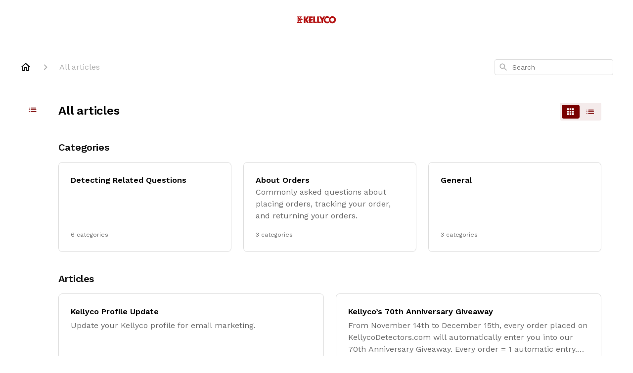

--- FILE ---
content_type: text/html; charset=utf-8
request_url: https://support.kellycodetectors.com/en-US/articles
body_size: 51609
content:
<!DOCTYPE html><html lang="en-US"><head><meta charSet="utf-8"/><meta name="viewport" content="width=device-width"/><link rel="preconnect" href="https://fonts.googleapis.com"/><link rel="preconnect" href="https://fonts.gstatic.com" crossorigin="anonymous"/><link rel="stylesheet" type="text/css" data-href="https://fonts.googleapis.com/css2?family=Work+Sans:wght@400;500;600&amp;display=swap" data-optimized-fonts="true"/><title>All articles</title><meta property="og:title" content="All articles"/><meta name="description" content="All articles of the Kellyco Metal Detectors Help Center"/><meta property="og:description" content="All articles of the Kellyco Metal Detectors Help Center"/><meta property="og:type" content="website"/><meta property="og:locale" content="en-US"/><link rel="icon" sizes="64x64" type="image/png" href="https://attachments.gorgias.help/uploads.gorgias.io/JWE4j73DNJxZlV9b/KcoFavicon64-058d40f0-8778-4131-8fcd-fd45f32715ac.png"/><link rel="shortcut icon" href="https://attachments.gorgias.help/uploads.gorgias.io/JWE4j73DNJxZlV9b/KcoFavicon64-058d40f0-8778-4131-8fcd-fd45f32715ac.png"/><link rel="apple-touch-icon" href="https://attachments.gorgias.help/uploads.gorgias.io/JWE4j73DNJxZlV9b/KcoFavicon64-058d40f0-8778-4131-8fcd-fd45f32715ac.png"/><link rel="canonical" href="https://support.kellycodetectors.com/en-US/articles"/><meta property="og:url" content="https://support.kellycodetectors.com/en-US/articles"/><meta name="next-head-count" content="16"/><meta name="viewport" content="width=device-width, initial-scale=1, maximum-scale=2"/><link data-next-font="" rel="preconnect" href="/" crossorigin="anonymous"/><link rel="preload" href="https://assets.gorgias.help/f7ca49102f54c2707f62d44cd03b10a6b277f7b7/_next/static/css/878cd2ad6b03c232.css" as="style"/><link rel="stylesheet" href="https://assets.gorgias.help/f7ca49102f54c2707f62d44cd03b10a6b277f7b7/_next/static/css/878cd2ad6b03c232.css" data-n-g=""/><noscript data-n-css=""></noscript><script defer="" nomodule="" src="https://assets.gorgias.help/f7ca49102f54c2707f62d44cd03b10a6b277f7b7/_next/static/chunks/polyfills-42372ed130431b0a.js"></script><script src="https://assets.gorgias.help/f7ca49102f54c2707f62d44cd03b10a6b277f7b7/_next/static/chunks/webpack-b2ba1dfb6ba93ced.js" defer=""></script><script src="https://assets.gorgias.help/f7ca49102f54c2707f62d44cd03b10a6b277f7b7/_next/static/chunks/framework-a32fdada02556615.js" defer=""></script><script src="https://assets.gorgias.help/f7ca49102f54c2707f62d44cd03b10a6b277f7b7/_next/static/chunks/main-97d7c75ecf7cf52b.js" defer=""></script><script src="https://assets.gorgias.help/f7ca49102f54c2707f62d44cd03b10a6b277f7b7/_next/static/chunks/pages/_app-b1ca51ac38235456.js" defer=""></script><script src="https://assets.gorgias.help/f7ca49102f54c2707f62d44cd03b10a6b277f7b7/_next/static/chunks/1903-23ff1ec26f31d34a.js" defer=""></script><script src="https://assets.gorgias.help/f7ca49102f54c2707f62d44cd03b10a6b277f7b7/_next/static/chunks/4096-6c8362c45ca7b523.js" defer=""></script><script src="https://assets.gorgias.help/f7ca49102f54c2707f62d44cd03b10a6b277f7b7/_next/static/chunks/2275-221429e919b006ed.js" defer=""></script><script src="https://assets.gorgias.help/f7ca49102f54c2707f62d44cd03b10a6b277f7b7/_next/static/chunks/8303-74dceabc329893cc.js" defer=""></script><script src="https://assets.gorgias.help/f7ca49102f54c2707f62d44cd03b10a6b277f7b7/_next/static/chunks/6437-e4661c4130695ecc.js" defer=""></script><script src="https://assets.gorgias.help/f7ca49102f54c2707f62d44cd03b10a6b277f7b7/_next/static/chunks/7799-e343243b1dfaa0b5.js" defer=""></script><script src="https://assets.gorgias.help/f7ca49102f54c2707f62d44cd03b10a6b277f7b7/_next/static/chunks/7435-59ca7ec0dd6f6b2e.js" defer=""></script><script src="https://assets.gorgias.help/f7ca49102f54c2707f62d44cd03b10a6b277f7b7/_next/static/chunks/pages/articles-d18fb030259b4aa0.js" defer=""></script><script src="https://assets.gorgias.help/f7ca49102f54c2707f62d44cd03b10a6b277f7b7/_next/static/Jmb1S95nUo1hVN6cmafk7/_buildManifest.js" defer=""></script><script src="https://assets.gorgias.help/f7ca49102f54c2707f62d44cd03b10a6b277f7b7/_next/static/Jmb1S95nUo1hVN6cmafk7/_ssgManifest.js" defer=""></script><link rel="stylesheet" href="https://fonts.googleapis.com/css2?family=Work+Sans:wght@400;500;600&display=swap"/></head><body><div id="__next"><div class="ghc-app"><style data-emotion="css-global 1fa7xh2">:root{--ghc-primary-color:#790000;--ghc-primary-font-family:"Work Sans";}html{line-height:1.15;-webkit-text-size-adjust:100%;}body{margin:0;}main{display:block;}h1{font-size:2em;margin:0.67em 0;}hr{box-sizing:content-box;height:0;overflow:visible;}pre{font-family:monospace,monospace;font-size:1em;}a{background-color:transparent;}abbr[title]{border-bottom:none;-webkit-text-decoration:underline;text-decoration:underline;-webkit-text-decoration:underline dotted;text-decoration:underline dotted;}b,strong{font-weight:bolder;}code,kbd,samp{font-family:monospace,monospace;font-size:1em;}small{font-size:80%;}sub,sup{font-size:75%;line-height:0;position:relative;vertical-align:baseline;}sub{bottom:-0.25em;}sup{top:-0.5em;}img{border-style:none;}button,input,optgroup,select,textarea{font-family:inherit;font-size:100%;line-height:1.15;margin:0;}button,input{overflow:visible;}button,select{text-transform:none;}button,[type="button"],[type="reset"],[type="submit"]{-webkit-appearance:button;}button::-moz-focus-inner,[type="button"]::-moz-focus-inner,[type="reset"]::-moz-focus-inner,[type="submit"]::-moz-focus-inner{border-style:none;padding:0;}button:-moz-focusring,[type="button"]:-moz-focusring,[type="reset"]:-moz-focusring,[type="submit"]:-moz-focusring{outline:1px dotted ButtonText;}fieldset{padding:0.35em 0.75em 0.625em;}legend{box-sizing:border-box;color:inherit;display:table;max-width:100%;padding:0;white-space:normal;}progress{vertical-align:baseline;}textarea{overflow:auto;}[type="checkbox"],[type="radio"]{box-sizing:border-box;padding:0;}[type="number"]::-webkit-inner-spin-button,[type="number"]::-webkit-outer-spin-button{height:auto;}[type="search"]{-webkit-appearance:textfield;outline-offset:-2px;}[type="search"]::-webkit-search-decoration{-webkit-appearance:none;}::-webkit-file-upload-button{-webkit-appearance:button;font:inherit;}details{display:block;}summary{display:-webkit-box;display:-webkit-list-item;display:-ms-list-itembox;display:list-item;}template{display:none;}[hidden]{display:none;}html{box-sizing:border-box;scroll-behavior:smooth;}*,*:before,*:after{box-sizing:inherit;}#nprogress .bar{background:#790000!important;}#nprogress .peg{box-shadow:0 0 10px #790000,0 0 5px #790000;}#nprogress .spinner-icon{border-top-color:#790000;border-left-color:#790000;}.masonry-layout{display:-webkit-box;display:-webkit-flex;display:-ms-flexbox;display:flex;margin-left:-16px;width:auto;}@media (min-width: 768px){.masonry-layout{margin-right:40px;margin-left:40px;}}@media (min-width: 1240px){.masonry-layout{margin-right:0;margin-left:0;}}.masonry-layout_column{-webkit-background-clip:padding-box;background-clip:padding-box;}.masonry-layout_column:not(:first-child){padding-left:16px;}.masonry-layout_column>div{margin-bottom:16px;}</style><style data-emotion="css mk59p0">.css-mk59p0{min-height:100vh;display:-webkit-box;display:-webkit-flex;display:-ms-flexbox;display:flex;-webkit-flex-direction:column;-ms-flex-direction:column;flex-direction:column;-webkit-align-items:stretch;-webkit-box-align:stretch;-ms-flex-align:stretch;align-items:stretch;background-color:#FFFFFF;overflow-y:hidden;}</style><div class="ghc-main-wrapper css-mk59p0 e7zpaoq8"><style data-emotion="css 1xorig4">.css-1xorig4{position:-webkit-sticky;position:sticky;top:0;z-index:100;background-color:#FFFFFF;}</style><div class="ghc-header-wrapper css-1xorig4 e7zpaoq4"><style data-emotion="css umci57">.css-umci57{margin-right:16px;margin-left:16px;}@media (min-width: 568px){.css-umci57{margin-right:28px;margin-left:28px;}}@media (min-width: 768px){.css-umci57{margin-right:40px;margin-left:40px;}}@media (min-width: 1240px){.css-umci57{margin-left:0;margin-right:0;}}@media (min-width: 1240px){.css-umci57{margin-right:auto;margin-left:auto;width:100%;max-width:1200px;}}</style><style data-emotion="css 1pv47rk">.css-1pv47rk{display:-webkit-box;display:-webkit-flex;display:-ms-flexbox;display:flex;-webkit-flex-direction:row;-ms-flex-direction:row;flex-direction:row;-webkit-align-items:center;-webkit-box-align:center;-ms-flex-align:center;align-items:center;-webkit-box-pack:justify;-webkit-justify-content:space-between;justify-content:space-between;padding:20px 0;background-color:#FFFFFF;margin-right:16px;margin-left:16px;}@media (min-width: 1240px){.css-1pv47rk{padding:24px 0;}}@media (min-width: 568px){.css-1pv47rk{margin-right:28px;margin-left:28px;}}@media (min-width: 768px){.css-1pv47rk{margin-right:40px;margin-left:40px;}}@media (min-width: 1240px){.css-1pv47rk{margin-left:0;margin-right:0;}}@media (min-width: 1240px){.css-1pv47rk{margin-right:auto;margin-left:auto;width:100%;max-width:1200px;}}</style><header class="ghc-header-menu-container e7zpaoq3 css-1pv47rk e1fhn3j92" data-testid="header"><style data-emotion="css 1cb4z66">.css-1cb4z66{-webkit-flex:0 1 auto;-ms-flex:0 1 auto;flex:0 1 auto;height:32px;position:relative;-webkit-align-self:stretch;-ms-flex-item-align:stretch;align-self:stretch;margin:auto;}@media (min-width: 320px){.css-1cb4z66{max-width:calc(100% - 40px);}}@media (min-width: 568px){.css-1cb4z66{max-width:initial;}}@media (min-width: 1240px){.css-1cb4z66{overflow:hidden;}}</style><div class="ghc-brand-container css-1cb4z66 e1e45vw83"><style data-emotion="css 47xh8o">.css-47xh8o{-webkit-text-decoration:none;text-decoration:none;color:inherit;cursor:pointer;}</style><a class="css-47xh8o e1e45vw80" href="/en-US"><style data-emotion="css 1jzv44t">.css-1jzv44t{object-fit:contain;object-position:left center;height:100%;width:auto;max-width:100%;}</style><img alt="Kellyco Metal Detectors logo" loading="lazy" width="180" height="32" decoding="async" data-nimg="1" class="css-1jzv44t e1e45vw81" style="color:transparent" sizes="180px" srcSet="https://attachments.gorgias.help/cdn-cgi/image/quality=100,width=16/https://attachments.gorgias.help/uploads.gorgias.io/JWE4j73DNJxZlV9b/KellycoLogo1620_624-17368d5a-fb4a-4f71-bc8a-f1bc886977f6.png 16w, https://attachments.gorgias.help/cdn-cgi/image/quality=100,width=32/https://attachments.gorgias.help/uploads.gorgias.io/JWE4j73DNJxZlV9b/KellycoLogo1620_624-17368d5a-fb4a-4f71-bc8a-f1bc886977f6.png 32w, https://attachments.gorgias.help/cdn-cgi/image/quality=100,width=48/https://attachments.gorgias.help/uploads.gorgias.io/JWE4j73DNJxZlV9b/KellycoLogo1620_624-17368d5a-fb4a-4f71-bc8a-f1bc886977f6.png 48w, https://attachments.gorgias.help/cdn-cgi/image/quality=100,width=64/https://attachments.gorgias.help/uploads.gorgias.io/JWE4j73DNJxZlV9b/KellycoLogo1620_624-17368d5a-fb4a-4f71-bc8a-f1bc886977f6.png 64w, https://attachments.gorgias.help/cdn-cgi/image/quality=100,width=96/https://attachments.gorgias.help/uploads.gorgias.io/JWE4j73DNJxZlV9b/KellycoLogo1620_624-17368d5a-fb4a-4f71-bc8a-f1bc886977f6.png 96w, https://attachments.gorgias.help/cdn-cgi/image/quality=100,width=128/https://attachments.gorgias.help/uploads.gorgias.io/JWE4j73DNJxZlV9b/KellycoLogo1620_624-17368d5a-fb4a-4f71-bc8a-f1bc886977f6.png 128w, https://attachments.gorgias.help/cdn-cgi/image/quality=100,width=256/https://attachments.gorgias.help/uploads.gorgias.io/JWE4j73DNJxZlV9b/KellycoLogo1620_624-17368d5a-fb4a-4f71-bc8a-f1bc886977f6.png 256w, https://attachments.gorgias.help/cdn-cgi/image/quality=100,width=384/https://attachments.gorgias.help/uploads.gorgias.io/JWE4j73DNJxZlV9b/KellycoLogo1620_624-17368d5a-fb4a-4f71-bc8a-f1bc886977f6.png 384w, https://attachments.gorgias.help/cdn-cgi/image/quality=100,width=640/https://attachments.gorgias.help/uploads.gorgias.io/JWE4j73DNJxZlV9b/KellycoLogo1620_624-17368d5a-fb4a-4f71-bc8a-f1bc886977f6.png 640w, https://attachments.gorgias.help/cdn-cgi/image/quality=100,width=750/https://attachments.gorgias.help/uploads.gorgias.io/JWE4j73DNJxZlV9b/KellycoLogo1620_624-17368d5a-fb4a-4f71-bc8a-f1bc886977f6.png 750w, https://attachments.gorgias.help/cdn-cgi/image/quality=100,width=828/https://attachments.gorgias.help/uploads.gorgias.io/JWE4j73DNJxZlV9b/KellycoLogo1620_624-17368d5a-fb4a-4f71-bc8a-f1bc886977f6.png 828w, https://attachments.gorgias.help/cdn-cgi/image/quality=100,width=1080/https://attachments.gorgias.help/uploads.gorgias.io/JWE4j73DNJxZlV9b/KellycoLogo1620_624-17368d5a-fb4a-4f71-bc8a-f1bc886977f6.png 1080w, https://attachments.gorgias.help/cdn-cgi/image/quality=100,width=1200/https://attachments.gorgias.help/uploads.gorgias.io/JWE4j73DNJxZlV9b/KellycoLogo1620_624-17368d5a-fb4a-4f71-bc8a-f1bc886977f6.png 1200w, https://attachments.gorgias.help/cdn-cgi/image/quality=100,width=1920/https://attachments.gorgias.help/uploads.gorgias.io/JWE4j73DNJxZlV9b/KellycoLogo1620_624-17368d5a-fb4a-4f71-bc8a-f1bc886977f6.png 1920w, https://attachments.gorgias.help/cdn-cgi/image/quality=100,width=2048/https://attachments.gorgias.help/uploads.gorgias.io/JWE4j73DNJxZlV9b/KellycoLogo1620_624-17368d5a-fb4a-4f71-bc8a-f1bc886977f6.png 2048w, https://attachments.gorgias.help/cdn-cgi/image/quality=100,width=3840/https://attachments.gorgias.help/uploads.gorgias.io/JWE4j73DNJxZlV9b/KellycoLogo1620_624-17368d5a-fb4a-4f71-bc8a-f1bc886977f6.png 3840w" src="https://attachments.gorgias.help/cdn-cgi/image/quality=100,width=3840/https://attachments.gorgias.help/uploads.gorgias.io/JWE4j73DNJxZlV9b/KellycoLogo1620_624-17368d5a-fb4a-4f71-bc8a-f1bc886977f6.png"/></a></div><style data-emotion="css f1ydhg">.css-f1ydhg{fill:#6A6A6A;}@media (min-width: 1240px){.css-f1ydhg{display:none;}}</style><svg width="24" height="24" viewBox="0 0 24 24" fill="#161616" xmlns="http://www.w3.org/2000/svg" data-testid="header-mobile-menu-icon" aria-hidden="true" class="css-f1ydhg e1fhn3j91"><path d="M4 18H20C20.55 18 21 17.55 21 17C21 16.45 20.55 16 20 16H4C3.45 16 3 16.45 3 17C3 17.55 3.45 18 4 18ZM4 13H20C20.55 13 21 12.55 21 12C21 11.45 20.55 11 20 11H4C3.45 11 3 11.45 3 12C3 12.55 3.45 13 4 13ZM3 7C3 7.55 3.45 8 4 8H20C20.55 8 21 7.55 21 7C21 6.45 20.55 6 20 6H4C3.45 6 3 6.45 3 7Z"></path></svg><style data-emotion="css ukedaw">.css-ukedaw{display:none;background-color:#FFFFFF;position:fixed;height:100%;left:0;right:0;top:0;bottom:0;width:100%;}@media (min-width: 1240px){.css-ukedaw{display:none;}}</style><div class="css-ukedaw e1sdkc694" data-testid="mobile-menu"><style data-emotion="css rtyqw0">.css-rtyqw0{display:-webkit-box;display:-webkit-flex;display:-ms-flexbox;display:flex;-webkit-flex-direction:row;-ms-flex-direction:row;flex-direction:row;-webkit-align-items:center;-webkit-box-align:center;-ms-flex-align:center;align-items:center;-webkit-box-pack:justify;-webkit-justify-content:space-between;justify-content:space-between;padding:20px 0;background-color:#FFFFFF;margin-right:16px;margin-left:16px;}@media (min-width: 568px){.css-rtyqw0{margin-right:28px;margin-left:28px;}}@media (min-width: 768px){.css-rtyqw0{margin-right:40px;margin-left:40px;}}@media (min-width: 1240px){.css-rtyqw0{margin-left:0;margin-right:0;}}@media (min-width: 1240px){.css-rtyqw0{margin-right:auto;margin-left:auto;width:100%;max-width:1200px;}}</style><div class="e7zpaoq3 css-rtyqw0 e1zzhym1"><style data-emotion="css 1590xb2">.css-1590xb2{-webkit-flex:0 1 auto;-ms-flex:0 1 auto;flex:0 1 auto;height:32px;position:relative;-webkit-align-self:stretch;-ms-flex-item-align:stretch;align-self:stretch;margin:0;}@media (min-width: 320px){.css-1590xb2{max-width:calc(100% - 40px);}}@media (min-width: 568px){.css-1590xb2{max-width:initial;}}@media (min-width: 1240px){.css-1590xb2{overflow:hidden;}}</style><div class="ghc-brand-container css-1590xb2 e1e45vw83"><a class="css-47xh8o e1e45vw80" href="/en-US"><img alt="Kellyco Metal Detectors logo" loading="lazy" width="180" height="32" decoding="async" data-nimg="1" class="css-1jzv44t e1e45vw81" style="color:transparent" sizes="180px" srcSet="https://attachments.gorgias.help/cdn-cgi/image/quality=100,width=16/https://attachments.gorgias.help/uploads.gorgias.io/JWE4j73DNJxZlV9b/KellycoLogo1620_624-17368d5a-fb4a-4f71-bc8a-f1bc886977f6.png 16w, https://attachments.gorgias.help/cdn-cgi/image/quality=100,width=32/https://attachments.gorgias.help/uploads.gorgias.io/JWE4j73DNJxZlV9b/KellycoLogo1620_624-17368d5a-fb4a-4f71-bc8a-f1bc886977f6.png 32w, https://attachments.gorgias.help/cdn-cgi/image/quality=100,width=48/https://attachments.gorgias.help/uploads.gorgias.io/JWE4j73DNJxZlV9b/KellycoLogo1620_624-17368d5a-fb4a-4f71-bc8a-f1bc886977f6.png 48w, https://attachments.gorgias.help/cdn-cgi/image/quality=100,width=64/https://attachments.gorgias.help/uploads.gorgias.io/JWE4j73DNJxZlV9b/KellycoLogo1620_624-17368d5a-fb4a-4f71-bc8a-f1bc886977f6.png 64w, https://attachments.gorgias.help/cdn-cgi/image/quality=100,width=96/https://attachments.gorgias.help/uploads.gorgias.io/JWE4j73DNJxZlV9b/KellycoLogo1620_624-17368d5a-fb4a-4f71-bc8a-f1bc886977f6.png 96w, https://attachments.gorgias.help/cdn-cgi/image/quality=100,width=128/https://attachments.gorgias.help/uploads.gorgias.io/JWE4j73DNJxZlV9b/KellycoLogo1620_624-17368d5a-fb4a-4f71-bc8a-f1bc886977f6.png 128w, https://attachments.gorgias.help/cdn-cgi/image/quality=100,width=256/https://attachments.gorgias.help/uploads.gorgias.io/JWE4j73DNJxZlV9b/KellycoLogo1620_624-17368d5a-fb4a-4f71-bc8a-f1bc886977f6.png 256w, https://attachments.gorgias.help/cdn-cgi/image/quality=100,width=384/https://attachments.gorgias.help/uploads.gorgias.io/JWE4j73DNJxZlV9b/KellycoLogo1620_624-17368d5a-fb4a-4f71-bc8a-f1bc886977f6.png 384w, https://attachments.gorgias.help/cdn-cgi/image/quality=100,width=640/https://attachments.gorgias.help/uploads.gorgias.io/JWE4j73DNJxZlV9b/KellycoLogo1620_624-17368d5a-fb4a-4f71-bc8a-f1bc886977f6.png 640w, https://attachments.gorgias.help/cdn-cgi/image/quality=100,width=750/https://attachments.gorgias.help/uploads.gorgias.io/JWE4j73DNJxZlV9b/KellycoLogo1620_624-17368d5a-fb4a-4f71-bc8a-f1bc886977f6.png 750w, https://attachments.gorgias.help/cdn-cgi/image/quality=100,width=828/https://attachments.gorgias.help/uploads.gorgias.io/JWE4j73DNJxZlV9b/KellycoLogo1620_624-17368d5a-fb4a-4f71-bc8a-f1bc886977f6.png 828w, https://attachments.gorgias.help/cdn-cgi/image/quality=100,width=1080/https://attachments.gorgias.help/uploads.gorgias.io/JWE4j73DNJxZlV9b/KellycoLogo1620_624-17368d5a-fb4a-4f71-bc8a-f1bc886977f6.png 1080w, https://attachments.gorgias.help/cdn-cgi/image/quality=100,width=1200/https://attachments.gorgias.help/uploads.gorgias.io/JWE4j73DNJxZlV9b/KellycoLogo1620_624-17368d5a-fb4a-4f71-bc8a-f1bc886977f6.png 1200w, https://attachments.gorgias.help/cdn-cgi/image/quality=100,width=1920/https://attachments.gorgias.help/uploads.gorgias.io/JWE4j73DNJxZlV9b/KellycoLogo1620_624-17368d5a-fb4a-4f71-bc8a-f1bc886977f6.png 1920w, https://attachments.gorgias.help/cdn-cgi/image/quality=100,width=2048/https://attachments.gorgias.help/uploads.gorgias.io/JWE4j73DNJxZlV9b/KellycoLogo1620_624-17368d5a-fb4a-4f71-bc8a-f1bc886977f6.png 2048w, https://attachments.gorgias.help/cdn-cgi/image/quality=100,width=3840/https://attachments.gorgias.help/uploads.gorgias.io/JWE4j73DNJxZlV9b/KellycoLogo1620_624-17368d5a-fb4a-4f71-bc8a-f1bc886977f6.png 3840w" src="https://attachments.gorgias.help/cdn-cgi/image/quality=100,width=3840/https://attachments.gorgias.help/uploads.gorgias.io/JWE4j73DNJxZlV9b/KellycoLogo1620_624-17368d5a-fb4a-4f71-bc8a-f1bc886977f6.png"/></a></div><style data-emotion="css 1cliq51">.css-1cliq51{fill:#6A6A6A;}</style><svg width="24" height="24" viewBox="0 0 24 24" fill="#161616" xmlns="http://www.w3.org/2000/svg" class="css-1cliq51 e1sdkc692"><path d="M18.3002 5.71022C17.9102 5.32022 17.2802 5.32022 16.8902 5.71022L12.0002 10.5902L7.11022 5.70021C6.72022 5.31021 6.09021 5.31021 5.70021 5.70021C5.31021 6.09021 5.31021 6.72022 5.70021 7.11022L10.5902 12.0002L5.70021 16.8902C5.31021 17.2802 5.31021 17.9102 5.70021 18.3002C6.09021 18.6902 6.72022 18.6902 7.11022 18.3002L12.0002 13.4102L16.8902 18.3002C17.2802 18.6902 17.9102 18.6902 18.3002 18.3002C18.6902 17.9102 18.6902 17.2802 18.3002 16.8902L13.4102 12.0002L18.3002 7.11022C18.6802 6.73022 18.6802 6.09022 18.3002 5.71022Z"></path></svg></div><style data-emotion="css sirhaf">.css-sirhaf{display:grid;grid-gap:8px;padding:16px;}</style><nav class="css-sirhaf e1sdkc693"></nav><style data-emotion="css c4j36v">.css-c4j36v{margin-block-start:4px;margin-block-end:4px;border:0;height:1px;background:#DDDDDD;}</style><hr class="css-c4j36v e1sdkc690"/><nav class="css-sirhaf e1sdkc693"><style data-emotion="css 1x1th0d">.css-1x1th0d{font-family:var(--ghc-primary-font-family),sans-serif;-webkit-font-smoothing:antialiased;-moz-osx-font-smoothing:grayscale;font-style:normal;font-weight:normal;font-size:16px;line-height:24px;-webkit-text-decoration:none;text-decoration:none;padding:6px 12px;color:#6A6A6A;-webkit-transition:color 200ms linear;transition:color 200ms linear;border:none;background:none;display:-webkit-box;display:-webkit-flex;display:-ms-flexbox;display:flex;gap:4px;-webkit-align-items:center;-webkit-box-align:center;-ms-flex-align:center;align-items:center;}.css-1x1th0d:hover,.css-1x1th0d:active{color:#161616;}</style><button class="css-1x1th0d e1sdkc691"><style data-emotion="css 19hyj68">.css-19hyj68{position:relative;height:1em;width:1em;}</style><div class="css-19hyj68 e1u3bja70"><img alt="English (US)" decoding="async" data-nimg="fill" style="position:absolute;height:100%;width:100%;left:0;top:0;right:0;bottom:0;color:transparent" src="[data-uri]"/></div> <!-- -->English (US)</button></nav></div></header></div><style data-emotion="css m8poij">.css-m8poij{margin-right:16px;margin-left:16px;}@media (min-width: 568px){.css-m8poij{margin-right:28px;margin-left:28px;}}@media (min-width: 768px){.css-m8poij{margin-right:40px;margin-left:40px;}}@media (min-width: 1240px){.css-m8poij{margin-left:0;margin-right:0;}}@media (min-width: 1240px){.css-m8poij{margin:auto;width:100%;max-width:1200px;}}</style><div class="css-m8poij e7zpaoq7"></div><style data-emotion="css 1wqde3n">.css-1wqde3n{-webkit-flex:1;-ms-flex:1;flex:1;display:-webkit-box;display:-webkit-flex;display:-ms-flexbox;display:flex;-webkit-flex-direction:column;-ms-flex-direction:column;flex-direction:column;position:relative;margin:0;}@media (min-width: 768px){.css-1wqde3n{margin:16px 0 56px;-webkit-box-pack:initial;-ms-flex-pack:initial;-webkit-justify-content:initial;justify-content:initial;}}@media (min-width: 1240px){.css-1wqde3n{width:100%;margin:24px auto 56px;max-width:1200px;}}</style><div class="ghc-main-content-container css-1wqde3n e7zpaoq6"><style data-emotion="css 1yd23ty">.css-1yd23ty{margin-right:16px;margin-left:16px;}@media (min-width: 568px){.css-1yd23ty{margin-right:28px;margin-left:28px;}}@media (min-width: 768px){.css-1yd23ty{margin-right:40px;margin-left:40px;}}@media (min-width: 1240px){.css-1yd23ty{margin-left:0;margin-right:0;}}@media (min-width: 768px){.css-1yd23ty{margin-bottom:16px;}}</style><div class="css-1yd23ty e9fe0vc5"><style data-emotion="css zy42vf">.css-zy42vf{display:-webkit-box;display:-webkit-flex;display:-ms-flexbox;display:flex;-webkit-box-flex-wrap:wrap;-webkit-flex-wrap:wrap;-ms-flex-wrap:wrap;flex-wrap:wrap;-webkit-box-pack:justify;-webkit-justify-content:space-between;justify-content:space-between;-webkit-align-items:center;-webkit-box-align:center;-ms-flex-align:center;align-items:center;min-height:64px;padding-bottom:16px;}@media (min-width: 768px){.css-zy42vf{-webkit-box-flex-wrap:initial;-webkit-flex-wrap:initial;-ms-flex-wrap:initial;flex-wrap:initial;-webkit-box-pack:initial;-ms-flex-pack:initial;-webkit-justify-content:initial;justify-content:initial;-webkit-align-items:initial;-webkit-box-align:initial;-ms-flex-align:initial;align-items:initial;display:grid;grid-template-columns:1fr 240px;}}</style><div class="css-zy42vf e9fe0vc4"><style data-emotion="css 4n65xp">.css-4n65xp{display:-webkit-box;display:-webkit-flex;display:-ms-flexbox;display:flex;-webkit-box-flex-wrap:wrap;-webkit-flex-wrap:wrap;-ms-flex-wrap:wrap;flex-wrap:wrap;-webkit-box-pack:justify;-webkit-justify-content:space-between;justify-content:space-between;-webkit-align-items:center;-webkit-box-align:center;-ms-flex-align:center;align-items:center;}</style><div class="css-4n65xp e9fe0vc3"><style data-emotion="css 1v3caum">.css-1v3caum{padding-top:16px;}</style><style data-emotion="css 1j8ix88">.css-1j8ix88{-webkit-flex:1 0 auto;-ms-flex:1 0 auto;flex:1 0 auto;display:-webkit-box;display:-webkit-flex;display:-ms-flexbox;display:flex;-webkit-flex-direction:row;-ms-flex-direction:row;flex-direction:row;-webkit-box-flex-wrap:wrap;-webkit-flex-wrap:wrap;-ms-flex-wrap:wrap;flex-wrap:wrap;-webkit-align-items:center;-webkit-box-align:center;-ms-flex-align:center;align-items:center;max-width:100%;margin-bottom:-16px;padding-top:16px;}.css-1j8ix88>*{margin-bottom:16px;}</style><nav class="ghc-breadcrumbs-container e9fe0vc1 css-1j8ix88 ecpqs3l3" aria-label="Breadcrumb"><a class="ghc-breadcrumbs-home" style="height:24px;width:24px;margin-right:16px" href="/en-US"><style data-emotion="css 1skx4g">.css-1skx4g{cursor:pointer;vertical-align:top;}</style><svg width="24" height="24" viewBox="0 0 24 24" fill="#161616" xmlns="http://www.w3.org/2000/svg" aria-hidden="true" class="css-1skx4g ecpqs3l0"><path d="M11.9998 5.69017L16.8343 10.0412C16.9396 10.136 16.9998 10.2711 16.9998 10.4129V18.0002H14.9998V12.5002C14.9998 12.224 14.7759 12.0002 14.4998 12.0002H9.49978C9.22364 12.0002 8.99978 12.224 8.99978 12.5002V18.0002H6.99978V10.4129C6.99978 10.2711 7.05994 10.136 7.1653 10.0412L11.9998 5.69017ZM12.3343 3.3012C12.1441 3.13007 11.8555 3.13007 11.6653 3.3012L2.96828 11.1285C2.62767 11.4351 2.84452 12.0002 3.30276 12.0002H4.99978V19.0002C4.99978 19.5525 5.4475 20.0002 5.99978 20.0002H9.99978C10.5521 20.0002 10.9998 19.5525 10.9998 19.0002V14.0002H12.9998V19.0002C12.9998 19.5525 13.4475 20.0002 13.9998 20.0002H17.9998C18.5521 20.0002 18.9998 19.5525 18.9998 19.0002V12.0002H20.6968C21.155 12.0002 21.3719 11.4351 21.0313 11.1285L12.3343 3.3012Z"></path></svg></a><style data-emotion="css 5z3jtg">.css-5z3jtg{margin-right:16px;display:-webkit-box;display:-webkit-flex;display:-ms-flexbox;display:flex;-webkit-flex-direction:row;-ms-flex-direction:row;flex-direction:row;-webkit-align-items:center;-webkit-box-align:center;-ms-flex-align:center;align-items:center;}</style><div class="ghc-breadcrumbs-item css-5z3jtg ecpqs3l2"><style data-emotion="css o7nnmj">.css-o7nnmj{margin-right:16px;}</style><style data-emotion="css 1vt6q91">.css-1vt6q91{fill:#AFAFAF;-webkit-transform:rotate(0deg);-moz-transform:rotate(0deg);-ms-transform:rotate(0deg);transform:rotate(0deg);margin-right:16px;}</style><svg width="24" height="24" viewBox="0 0 24 24" fill="#6A6A6A" xmlns="http://www.w3.org/2000/svg" facing="right" aria-hidden="true" class="ecpqs3l1 css-1vt6q91 e18qeao70"><path d="M9.29006 15.8805L13.1701 12.0005L9.29006 8.12047C8.90006 7.73047 8.90006 7.10047 9.29006 6.71047C9.68006 6.32047 10.3101 6.32047 10.7001 6.71047L15.2901 11.3005C15.6801 11.6905 15.6801 12.3205 15.2901 12.7105L10.7001 17.3005C10.3101 17.6905 9.68006 17.6905 9.29006 17.3005C8.91006 16.9105 8.90006 16.2705 9.29006 15.8805Z"></path></svg><style data-emotion="css g65o95">.css-g65o95{-webkit-text-decoration:none;text-decoration:none;}</style><a class="css-g65o95 e1vnn2d20" href="/en-US/articles"><style data-emotion="css 1pp9xez">.css-1pp9xez{font-family:var(--ghc-primary-font-family),sans-serif;-webkit-font-smoothing:antialiased;-moz-osx-font-smoothing:grayscale;font-size:16px;font-style:normal;font-weight:400;line-height:24px;letter-spacing:0px;color:#AFAFAF;}</style><span class="css-1pp9xez e1vnn2d21">All articles</span></a></div></nav></div><style data-emotion="css 1sh5uvj">.css-1sh5uvj{-webkit-flex:1 0 240px;-ms-flex:1 0 240px;flex:1 0 240px;padding-top:16px;}@media (min-width: 568px){.css-1sh5uvj{max-width:240px;}}</style><style data-emotion="css o5rpzk">.css-o5rpzk{position:relative;min-width:240px;-webkit-flex:1 0 240px;-ms-flex:1 0 240px;flex:1 0 240px;padding-top:16px;}@media (min-width: 568px){.css-o5rpzk{max-width:240px;}}</style><div class="e9fe0vc0 css-o5rpzk e1ud3o2f10"><style data-emotion="css vuxxad">.css-vuxxad{width:100%;height:32px;position:relative;}</style><div class="css-vuxxad e1ud3o2f9"><style data-emotion="css 1gaq6r2">.css-1gaq6r2{position:absolute;z-index:1;width:100%;border-radius:4px;background:#FFFFFF;padding:6px 8px;}.css-1gaq6r2::after{content:'';background:#FFFFFF;position:absolute;z-index:-1;top:0;left:0;width:100%;height:100%;border-radius:4px;border-style:solid;border-color:#DDDDDD;border-width:1px;}.css-1gaq6r2::after[aria-expanded='true']::after{border-width:2px;}</style><div role="combobox" aria-expanded="false" aria-haspopup="listbox" aria-labelledby="algolia-search-combobox-label" class="css-1gaq6r2 e1ud3o2f8"><style data-emotion="css 8xhv84">.css-8xhv84{width:100%;display:-webkit-box;display:-webkit-flex;display:-ms-flexbox;display:flex;}</style><form action="" novalidate="" role="search" class="css-8xhv84 e1ud3o2f7"><style data-emotion="css 10pl228">.css-10pl228{width:20px;height:20px;padding:0;border:0;background:none;}.css-10pl228 svg{width:20px;height:20px;overflow:inherit;vertical-align:top;}</style><div aria-hidden="true" class="css-10pl228 e1ud3o2f12"><style data-emotion="css r01nf4">.css-r01nf4 path{fill:#AFAFAF;}</style><svg width="24" height="24" viewBox="0 0 24 24" fill="none" xmlns="http://www.w3.org/2000/svg" class="css-r01nf4 e1ud3o2f4"><path d="M15.5001 14H14.7101L14.4301 13.73C15.6301 12.33 16.2501 10.42 15.9101 8.39002C15.4401 5.61002 13.1201 3.39002 10.3201 3.05002C6.09014 2.53002 2.53014 6.09001 3.05014 10.32C3.39014 13.12 5.61014 15.44 8.39014 15.91C10.4201 16.25 12.3301 15.63 13.7301 14.43L14.0001 14.71V15.5L18.2501 19.75C18.6601 20.16 19.3301 20.16 19.7401 19.75C20.1501 19.34 20.1501 18.67 19.7401 18.26L15.5001 14ZM9.50014 14C7.01014 14 5.00014 11.99 5.00014 9.50002C5.00014 7.01002 7.01014 5.00002 9.50014 5.00002C11.9901 5.00002 14.0001 7.01002 14.0001 9.50002C14.0001 11.99 11.9901 14 9.50014 14Z" fill="#161616"></path></svg></div><style data-emotion="css 1ixuqoh">.css-1ixuqoh{clip:rect(1px, 1px, 1px, 1px);-webkit-clip-path:inset(50%);clip-path:inset(50%);height:1px;width:1px;margin:-1px;overflow:hidden;padding:0;position:absolute;}</style><label id="algolia-search-combobox-label" for="algolia-search-combobox-input" class="css-1ixuqoh e1ud3o2f11">Search</label><style data-emotion="css xufeo3">.css-xufeo3{width:100%;margin:0 8px;font-family:var(--ghc-primary-font-family),sans-serif;-webkit-font-smoothing:antialiased;-moz-osx-font-smoothing:grayscale;font-size:14px;line-height:20px;-webkit-appearance:none;-moz-appearance:none;-ms-appearance:none;appearance:none;border:none;outline:none;padding:0;background-color:white;}.css-xufeo3::-webkit-search-cancel-button{-webkit-appearance:none;}</style><input aria-autocomplete="both" aria-labelledby="algolia-search-combobox-label" id="algolia-search-combobox-input" autoComplete="off" autoCorrect="off" autoCapitalize="off" enterKeyHint="search" spellcheck="false" placeholder="Search" maxLength="512" type="search" class="css-xufeo3 e1ud3o2f6" value=""/></form></div></div></div></div></div><style data-emotion="css 10ka66o">.css-10ka66o{display:-webkit-box;display:-webkit-flex;display:-ms-flexbox;display:flex;-webkit-flex-direction:column;-ms-flex-direction:column;flex-direction:column;-webkit-box-flex:1;-webkit-flex-grow:1;-ms-flex-positive:1;flex-grow:1;}@media (min-width: 1240px){.css-10ka66o{-webkit-flex-direction:row;-ms-flex-direction:row;flex-direction:row;}}</style><div class="ghc-with-navigation-sidebar-v2 css-10ka66o e15e7tjv6"><style data-emotion="css 1wy1qtd">.css-1wy1qtd{margin-left:16px;}@media (min-width: 568px){.css-1wy1qtd{margin-left:24px;}}@media (min-width: 768px){.css-1wy1qtd{margin-left:64px;}}@media (min-width: 1240px){.css-1wy1qtd{margin-left:7.7px;display:block;}}</style><div class="css-1wy1qtd e15e7tjv2"><style data-emotion="css hxq15f">.css-hxq15f{margin-right:10.5px;margin-top:20px;min-width:36px;min-height:36px;display:none;position:-webkit-sticky;position:sticky;top:100px;}.css-hxq15f:hover{cursor:pointer;}@media (min-width: 1240px){.css-hxq15f{display:inline-block;}}</style><div class="ghc-open-navigation-sidebar css-hxq15f e17yqjk03"><style data-emotion="css ixolil">.css-ixolil{width:36px;height:36px;display:inline-block;position:absolute;top:0;left:0;}</style><div class="css-ixolil e17yqjk01"><style data-emotion="css 11sjaza">.css-11sjaza{position:absolute;top:50%;left:50%;-webkit-transform:translate(-50%, -50%);-moz-transform:translate(-50%, -50%);-ms-transform:translate(-50%, -50%);transform:translate(-50%, -50%);fill:#790000;width:16px;height:16px;}</style><svg width="15" height="8.33" viewBox="0 0 16 10" xmlns="http://www.w3.org/2000/svg" aria-hidden="true" class="css-11sjaza e17yqjk00"><path d="M1.33333 5.83398C1.79167 5.83398 2.16667 5.45898 2.16667 5.00065C2.16667 4.54232 1.79167 4.16732 1.33333 4.16732C0.875 4.16732 0.5 4.54232 0.5 5.00065C0.5 5.45898 0.875 5.83398 1.33333 5.83398ZM1.33333 9.16732C1.79167 9.16732 2.16667 8.79232 2.16667 8.33398C2.16667 7.87565 1.79167 7.50065 1.33333 7.50065C0.875 7.50065 0.5 7.87565 0.5 8.33398C0.5 8.79232 0.875 9.16732 1.33333 9.16732ZM1.33333 2.50065C1.79167 2.50065 2.16667 2.12565 2.16667 1.66732C2.16667 1.20898 1.79167 0.833984 1.33333 0.833984C0.875 0.833984 0.5 1.20898 0.5 1.66732C0.5 2.12565 0.875 2.50065 1.33333 2.50065ZM4.66667 5.83398H14.6667C15.125 5.83398 15.5 5.45898 15.5 5.00065C15.5 4.54232 15.125 4.16732 14.6667 4.16732H4.66667C4.20833 4.16732 3.83333 4.54232 3.83333 5.00065C3.83333 5.45898 4.20833 5.83398 4.66667 5.83398ZM4.66667 9.16732H14.6667C15.125 9.16732 15.5 8.79232 15.5 8.33398C15.5 7.87565 15.125 7.50065 14.6667 7.50065H4.66667C4.20833 7.50065 3.83333 7.87565 3.83333 8.33398C3.83333 8.79232 4.20833 9.16732 4.66667 9.16732ZM3.83333 1.66732C3.83333 2.12565 4.20833 2.50065 4.66667 2.50065H14.6667C15.125 2.50065 15.5 2.12565 15.5 1.66732C15.5 1.20898 15.125 0.833984 14.6667 0.833984H4.66667C4.20833 0.833984 3.83333 1.20898 3.83333 1.66732ZM1.33333 5.83398C1.79167 5.83398 2.16667 5.45898 2.16667 5.00065C2.16667 4.54232 1.79167 4.16732 1.33333 4.16732C0.875 4.16732 0.5 4.54232 0.5 5.00065C0.5 5.45898 0.875 5.83398 1.33333 5.83398ZM1.33333 9.16732C1.79167 9.16732 2.16667 8.79232 2.16667 8.33398C2.16667 7.87565 1.79167 7.50065 1.33333 7.50065C0.875 7.50065 0.5 7.87565 0.5 8.33398C0.5 8.79232 0.875 9.16732 1.33333 9.16732ZM1.33333 2.50065C1.79167 2.50065 2.16667 2.12565 2.16667 1.66732C2.16667 1.20898 1.79167 0.833984 1.33333 0.833984C0.875 0.833984 0.5 1.20898 0.5 1.66732C0.5 2.12565 0.875 2.50065 1.33333 2.50065ZM4.66667 5.83398H14.6667C15.125 5.83398 15.5 5.45898 15.5 5.00065C15.5 4.54232 15.125 4.16732 14.6667 4.16732H4.66667C4.20833 4.16732 3.83333 4.54232 3.83333 5.00065C3.83333 5.45898 4.20833 5.83398 4.66667 5.83398ZM4.66667 9.16732H14.6667C15.125 9.16732 15.5 8.79232 15.5 8.33398C15.5 7.87565 15.125 7.50065 14.6667 7.50065H4.66667C4.20833 7.50065 3.83333 7.87565 3.83333 8.33398C3.83333 8.79232 4.20833 9.16732 4.66667 9.16732ZM3.83333 1.66732C3.83333 2.12565 4.20833 2.50065 4.66667 2.50065H14.6667C15.125 2.50065 15.5 2.12565 15.5 1.66732C15.5 1.20898 15.125 0.833984 14.6667 0.833984H4.66667C4.20833 0.833984 3.83333 1.20898 3.83333 1.66732Z"></path></svg></div><style data-emotion="css 1jdba0v">.css-1jdba0v{font-family:var(--ghc-primary-font-family),sans-serif;-webkit-font-smoothing:antialiased;-moz-osx-font-smoothing:grayscale;display:inline-block;font-style:normal;font-weight:500;font-size:16px;line-height:36px;height:36px;margin-left:42px;color:#790000;}@media (min-width: 1240px){.css-1jdba0v{display:none;}}</style><div class="css-1jdba0v e17yqjk02">All articles</div></div></div><style data-emotion="css 1bax7q2">.css-1bax7q2{-webkit-box-flex:1;-webkit-flex-grow:1;-ms-flex-positive:1;flex-grow:1;padding-top:24px;margin-right:0;margin-left:0;min-width:0;}@media (min-width: 768px){.css-1bax7q2{margin-right:40px;margin-left:40px;padding:24px;}}@media (min-width: 1240px){.css-1bax7q2{margin-left:0;margin-right:0;}}</style><main class="css-1bax7q2 e15e7tjv3"><style data-emotion="css 1yq6vx0">.css-1yq6vx0{padding-left:0;padding-right:0;}@media (min-width: 568px){.css-1yq6vx0{padding-left:32px;padding-right:32px;}}@media (min-width: 768px){.css-1yq6vx0{padding-left:0;padding-right:0;}}.css-1yq6vx0 .ghc-labeled-display-mode-switch>h2{margin-left:16px;}@media (min-width: 568px){.css-1yq6vx0 .ghc-labeled-display-mode-switch>h2{margin-left:0;}}</style><div class="css-1yq6vx0 e1aq7nye0"><style data-emotion="css 1f1m9i6">.css-1f1m9i6{display:-webkit-box;display:-webkit-flex;display:-ms-flexbox;display:flex;-webkit-box-pack:justify;-webkit-justify-content:space-between;justify-content:space-between;-webkit-align-items:flex-start;-webkit-box-align:flex-start;-ms-flex-align:flex-start;align-items:flex-start;}</style><div class="ghc-labeled-display-mode-switch css-1f1m9i6 e1mgefnq2"><style data-emotion="css jkh4qb">.css-jkh4qb{font-family:var(--ghc-primary-font-family),sans-serif;-webkit-font-smoothing:antialiased;-moz-osx-font-smoothing:grayscale;font-size:24px;line-height:32px;font-style:normal;font-weight:600;letter-spacing:-0.01em;margin:0;margin-bottom:40px;}@media (min-width: 1240px){.css-jkh4qb{margin-bottom:44px;}}</style><h2 class="css-jkh4qb e1mgefnq0">All articles</h2><style data-emotion="css 18agitq">.css-18agitq{display:none;}@media (min-width: 568px){.css-18agitq{display:block;}}</style><style data-emotion="css xttp88">.css-xttp88{position:relative;display:block;background-color:#79000014;min-width:84px;width:84px;height:36px;border-radius:4px;padding:4px;display:none;}.css-xttp88:hover{cursor:pointer;}.css-xttp88:focus-within{outline:-webkit-focus-ring-color auto 1px;}.css-xttp88 input:checked+svg>#display-mode-grid-icon{fill:white;}.css-xttp88 input+svg>#display-mode-grid-icon{fill:#790000;}.css-xttp88 input:checked+svg>#display-mode-list-icon{fill:#790000;}.css-xttp88 input+svg>#display-mode-list-icon{fill:white;}.css-xttp88 input+svg>#display-mode-grid-icon,.css-xttp88 input+svg>#display-mode-list-icon{-webkit-transition:fill 200ms ease-in-out;transition:fill 200ms ease-in-out;}@media (min-width: 568px){.css-xttp88{display:block;}}</style><label class="ghc-display-mode-switch e1mgefnq1 css-xttp88 eijjpek3"><style data-emotion="css jnk0f1">.css-jnk0f1{position:absolute;top:4px;left:4px;display:block;width:36px;height:28px;border-radius:4px;background-color:#790000;-webkit-transform:translate(0);-moz-transform:translate(0);-ms-transform:translate(0);transform:translate(0);-webkit-transition:-webkit-transform 200ms ease-in-out;transition:transform 200ms ease-in-out;}</style><span class="css-jnk0f1 eijjpek0"></span><style data-emotion="css 1sphexp">.css-1sphexp{opacity:0;width:0px;height:0px;}</style><input type="checkbox" aria-checked="true" role="switch" aria-label="Switch to list view. Currently showing grid view." class="css-1sphexp eijjpek2" checked=""/><style data-emotion="css 1aslf6p">.css-1aslf6p{position:absolute;top:50%;left:50%;-webkit-transform:translate(-50%, -50%);-moz-transform:translate(-50%, -50%);-ms-transform:translate(-50%, -50%);transform:translate(-50%, -50%);}</style><svg id="display-mode-icons" width="55" height="14" viewBox="0 0 55 14" fill="none" xmlns="http://www.w3.org/2000/svg" aria-hidden="true" class="css-1aslf6p eijjpek1"><path id="display-mode-grid-icon" d="M0.333008 3.66634H3.66634V0.333008H0.333008V3.66634ZM5.33301 13.6663H8.66634V10.333H5.33301V13.6663ZM0.333008 13.6663H3.66634V10.333H0.333008V13.6663ZM0.333008 8.66634H3.66634V5.33301H0.333008V8.66634ZM5.33301 8.66634H8.66634V5.33301H5.33301V8.66634ZM10.333 0.333008V3.66634H13.6663V0.333008H10.333ZM5.33301 3.66634H8.66634V0.333008H5.33301V3.66634ZM10.333 8.66634H13.6663V5.33301H10.333V8.66634ZM10.333 13.6663H13.6663V10.333H10.333V13.6663Z"></path><path id="display-mode-list-icon" d="M40.3333 7.83301C40.7917 7.83301 41.1667 7.45801 41.1667 6.99967C41.1667 6.54134 40.7917 6.16634 40.3333 6.16634C39.875 6.16634 39.5 6.54134 39.5 6.99967C39.5 7.45801 39.875 7.83301 40.3333 7.83301ZM40.3333 11.1663C40.7917 11.1663 41.1667 10.7913 41.1667 10.333C41.1667 9.87467 40.7917 9.49967 40.3333 9.49967C39.875 9.49967 39.5 9.87467 39.5 10.333C39.5 10.7913 39.875 11.1663 40.3333 11.1663ZM40.3333 4.49967C40.7917 4.49967 41.1667 4.12467 41.1667 3.66634C41.1667 3.20801 40.7917 2.83301 40.3333 2.83301C39.875 2.83301 39.5 3.20801 39.5 3.66634C39.5 4.12467 39.875 4.49967 40.3333 4.49967ZM43.6667 7.83301H53.6667C54.125 7.83301 54.5 7.45801 54.5 6.99967C54.5 6.54134 54.125 6.16634 53.6667 6.16634H43.6667C43.2083 6.16634 42.8333 6.54134 42.8333 6.99967C42.8333 7.45801 43.2083 7.83301 43.6667 7.83301ZM43.6667 11.1663H53.6667C54.125 11.1663 54.5 10.7913 54.5 10.333C54.5 9.87467 54.125 9.49967 53.6667 9.49967H43.6667C43.2083 9.49967 42.8333 9.87467 42.8333 10.333C42.8333 10.7913 43.2083 11.1663 43.6667 11.1663ZM42.8333 3.66634C42.8333 4.12467 43.2083 4.49967 43.6667 4.49967H53.6667C54.125 4.49967 54.5 4.12467 54.5 3.66634C54.5 3.20801 54.125 2.83301 53.6667 2.83301H43.6667C43.2083 2.83301 42.8333 3.20801 42.8333 3.66634ZM40.3333 7.83301C40.7917 7.83301 41.1667 7.45801 41.1667 6.99967C41.1667 6.54134 40.7917 6.16634 40.3333 6.16634C39.875 6.16634 39.5 6.54134 39.5 6.99967C39.5 7.45801 39.875 7.83301 40.3333 7.83301ZM40.3333 11.1663C40.7917 11.1663 41.1667 10.7913 41.1667 10.333C41.1667 9.87467 40.7917 9.49967 40.3333 9.49967C39.875 9.49967 39.5 9.87467 39.5 10.333C39.5 10.7913 39.875 11.1663 40.3333 11.1663ZM40.3333 4.49967C40.7917 4.49967 41.1667 4.12467 41.1667 3.66634C41.1667 3.20801 40.7917 2.83301 40.3333 2.83301C39.875 2.83301 39.5 3.20801 39.5 3.66634C39.5 4.12467 39.875 4.49967 40.3333 4.49967ZM43.6667 7.83301H53.6667C54.125 7.83301 54.5 7.45801 54.5 6.99967C54.5 6.54134 54.125 6.16634 53.6667 6.16634H43.6667C43.2083 6.16634 42.8333 6.54134 42.8333 6.99967C42.8333 7.45801 43.2083 7.83301 43.6667 7.83301ZM43.6667 11.1663H53.6667C54.125 11.1663 54.5 10.7913 54.5 10.333C54.5 9.87467 54.125 9.49967 53.6667 9.49967H43.6667C43.2083 9.49967 42.8333 9.87467 42.8333 10.333C42.8333 10.7913 43.2083 11.1663 43.6667 11.1663ZM42.8333 3.66634C42.8333 4.12467 43.2083 4.49967 43.6667 4.49967H53.6667C54.125 4.49967 54.5 4.12467 54.5 3.66634C54.5 3.20801 54.125 2.83301 53.6667 2.83301H43.6667C43.2083 2.83301 42.8333 3.20801 42.8333 3.66634Z"></path></svg></label></div><style data-emotion="css andl0m">.css-andl0m{max-width:1200px;padding-left:16px;padding-right:16px;}@media (min-width: 568px){.css-andl0m{padding-left:0;padding-right:0;}}</style><style data-emotion="css yfb44z">.css-yfb44z{margin-bottom:24px;max-width:1200px;padding-left:16px;padding-right:16px;}@media (min-width: 768px){.css-yfb44z{margin-bottom:40px;}}@media (min-width: 568px){.css-yfb44z{padding-left:0;padding-right:0;}}</style><section class="ghc-content-section ghc-category-card-list-section e1tylxer0 css-yfb44z erythjt2"><style data-emotion="css 14ihky0">.css-14ihky0{display:-webkit-box;display:-webkit-flex;display:-ms-flexbox;display:flex;-webkit-flex-direction:row;-ms-flex-direction:row;flex-direction:row;-webkit-box-pack:justify;-webkit-justify-content:space-between;justify-content:space-between;-webkit-align-items:center;-webkit-box-align:center;-ms-flex-align:center;align-items:center;margin-bottom:16px;}</style><div class="ghc-content-section__heading-container css-14ihky0 erythjt0"><style data-emotion="css 153r9a6">.css-153r9a6{font-family:var(--ghc-primary-font-family),sans-serif;-webkit-font-smoothing:antialiased;-moz-osx-font-smoothing:grayscale;color:#161616;font-style:normal;font-weight:600;font-size:24px;line-height:32px;letter-spacing:-0.01em;font-feature-settings:'pnum' on,'lnum' on,'kern' off;margin-block-start:0;margin-block-end:0;-webkit-margin-start:0;margin-inline-start:0;-webkit-margin-end:0;margin-inline-end:0;font-size:20px;line-height:28px;letter-spacing:-0.02em;}</style><h3 class="css-153r9a6 e5da0mk1">Categories</h3></div><style data-emotion="css 13trarx">.css-13trarx >.e1io9aiy0{display:block;}@media (min-width: 320px){.css-13trarx .e1io9aiy0~.e1io9aiy0{margin-top:24px;}}@media (min-width: 568px){.css-13trarx{display:grid;grid-template-columns:repeat(
            2,
            minmax(0, 1fr)
          );row-gap:16px;-webkit-column-gap:16px;column-gap:16px;-webkit-align-items:stretch;-webkit-box-align:stretch;-ms-flex-align:stretch;align-items:stretch;}.css-13trarx >.e1io9aiy0{display:inline-block;}.css-13trarx .e1io9aiy0~.e1io9aiy0{margin-top:0;}}@media (min-width: 768px){.css-13trarx{display:grid;grid-template-columns:repeat(
            2,
            minmax(0, 1fr)
          );row-gap:24px;-webkit-column-gap:24px;column-gap:24px;-webkit-align-items:stretch;-webkit-box-align:stretch;-ms-flex-align:stretch;align-items:stretch;}.css-13trarx >.e1io9aiy0{display:inline-block;}.css-13trarx .e1io9aiy0~.e1io9aiy0{margin-top:0;}}@media (min-width: 1240px){.css-13trarx{margin-left:0;margin-right:0;display:grid;grid-template-columns:repeat(3, 1fr);row-gap:24px;-webkit-column-gap:24px;column-gap:24px;-webkit-align-items:stretch;-webkit-box-align:stretch;-ms-flex-align:stretch;align-items:stretch;}.css-13trarx >.e1io9aiy0{display:inline-block;}}</style><div class="ghc-category-card-list-section__content-container css-13trarx e19eere80"><style data-emotion="css 13g87sg">.css-13g87sg,.css-13g87sg:hover,.css-13g87sg:focus,.css-13g87sg:active{-webkit-text-decoration:none;text-decoration:none;color:inherit;}</style><a class="css-13g87sg e1io9aiy0" href="/en-US/articles/detecting-related-questions-63629"><style data-emotion="css wgk8ao">.css-wgk8ao{box-sizing:border-box;padding:24px;background-color:white;max-width:1200px;border-radius:8px;border:1px solid #DDDDDD;display:-webkit-box;display:-webkit-flex;display:-ms-flexbox;display:flex;padding:0;overflow:hidden;height:164px;}@media (min-width: 768px),@media (min-width: 1240px){.css-wgk8ao{-webkit-transition:border-color 200ms ease;transition:border-color 200ms ease;}.css-wgk8ao:hover,.css-wgk8ao:focus,.css-wgk8ao:active{outline:none;border-color:#790000;}.css-wgk8ao:active,.css-wgk8ao:hover{box-shadow:inset 0px 1px 2px rgba(22, 22, 22, 0.16);}}@media (min-width: 320px){.css-wgk8ao{-webkit-flex-direction:column;-ms-flex-direction:column;flex-direction:column;-webkit-box-pack:justify;-webkit-justify-content:space-between;justify-content:space-between;}}@media (min-width: 568px){.css-wgk8ao{-webkit-flex-direction:column;-ms-flex-direction:column;flex-direction:column;-webkit-box-pack:justify;-webkit-justify-content:space-between;justify-content:space-between;}}@media (min-width: 768px){.css-wgk8ao{min-height:122px;height:100%;-webkit-flex-direction:column;-ms-flex-direction:column;flex-direction:column;-webkit-box-pack:justify;-webkit-justify-content:space-between;justify-content:space-between;}}@media (min-width: 1240px){.css-wgk8ao{min-height:122px;height:100%;-webkit-flex-direction:column;-ms-flex-direction:column;flex-direction:column;-webkit-box-pack:justify;-webkit-justify-content:space-between;justify-content:space-between;}}</style><div class="ghc-category-card css-wgk8ao e6mjq2q4"><style data-emotion="css 1hwby2j">.css-1hwby2j{-webkit-box-pack:justify;-webkit-justify-content:space-between;justify-content:space-between;display:-webkit-box;display:-webkit-flex;display:-ms-flexbox;display:flex;-webkit-flex-direction:column;-ms-flex-direction:column;flex-direction:column;-webkit-flex:1;-ms-flex:1;flex:1;}@media (min-width: 320px){.css-1hwby2j{-webkit-box-pack:center;-ms-flex-pack:center;-webkit-justify-content:center;justify-content:center;padding:24px;}}@media (min-width: 768px){.css-1hwby2j{padding:24px;}}</style><div class="css-1hwby2j e6mjq2q6"><style data-emotion="css lik3jp">.css-lik3jp{margin:0;margin-bottom:4px;font-family:var(--ghc-primary-font-family),sans-serif;-webkit-font-smoothing:antialiased;-moz-osx-font-smoothing:grayscale;font-style:normal;font-weight:600;font-size:20px;line-height:24px;text-overflow:ellipsis;overflow:hidden;font-family:var(--ghc-primary-font-family),sans-serif;-webkit-font-smoothing:antialiased;-moz-osx-font-smoothing:grayscale;font-style:normal;font-weight:normal;font-size:16px;line-height:24px;font-weight:600;margin-bottom:0;}@media (min-width: 320px){.css-lik3jp{max-height:calc(
      2 * 24px
    );overflow:hidden;text-overflow:ellipsis;display:-webkit-box;-webkit-line-clamp:2;line-clamp:2;-webkit-box-orient:vertical;}}@media (min-width: 568px),@media (min-width: 768px),@media (min-width: 1240px){.css-lik3jp{max-height:calc(
      1 * 24px
    );overflow:hidden;text-overflow:ellipsis;display:-webkit-box;-webkit-line-clamp:1;line-clamp:1;-webkit-box-orient:vertical;}}</style><h4 class="ghc-category-title css-lik3jp e6mjq2q3">Detecting Related Questions</h4><style data-emotion="css 17r7igq">.css-17r7igq{margin:0;font-family:var(--ghc-primary-font-family),sans-serif;-webkit-font-smoothing:antialiased;-moz-osx-font-smoothing:grayscale;font-style:normal;font-weight:normal;font-size:16px;line-height:24px;color:#6A6A6A;}@media (min-width: 320px){.css-17r7igq{max-height:calc(
      3 * 24px
    );overflow:hidden;text-overflow:ellipsis;display:-webkit-box;-webkit-line-clamp:3;line-clamp:3;-webkit-box-orient:vertical;display:block;}}@media (min-width: 768px){.css-17r7igq{margin-bottom:16px;max-height:calc(
      2 * 24px
    );overflow:hidden;text-overflow:ellipsis;display:-webkit-box;-webkit-line-clamp:2;line-clamp:2;-webkit-box-orient:vertical;}}@media (min-width: 1240px){.css-17r7igq{margin-bottom:16px;max-height:calc(
      3 * 24px
    );overflow:hidden;text-overflow:ellipsis;display:-webkit-box;-webkit-line-clamp:3;line-clamp:3;-webkit-box-orient:vertical;}}</style><p class="ghc-category-description css-17r7igq e6mjq2q2"></p><style data-emotion="css 1ff36h2">.css-1ff36h2{-webkit-box-flex:1;-webkit-flex-grow:1;-ms-flex-positive:1;flex-grow:1;}</style><div aria-hidden="true" class="css-1ff36h2 e6mjq2q0"></div><style data-emotion="css 6oebi6">.css-6oebi6{height:20px;display:none;margin:0;color:#6A6A6A;font-family:var(--ghc-primary-font-family),sans-serif;-webkit-font-smoothing:antialiased;-moz-osx-font-smoothing:grayscale;font-style:normal;font-weight:normal;font-size:12px;line-height:20px;}@media (min-width: 568px),@media (min-width: 768px),@media (min-width: 1240px){.css-6oebi6{display:block;}}</style><div class="ghc-category-footer css-6oebi6 e6mjq2q1">6 categories</div></div></div></a><a class="css-13g87sg e1io9aiy0" href="/en-US/articles/about-orders-63630"><div class="ghc-category-card css-wgk8ao e6mjq2q4"><div class="css-1hwby2j e6mjq2q6"><h4 class="ghc-category-title css-lik3jp e6mjq2q3">About Orders</h4><p class="ghc-category-description css-17r7igq e6mjq2q2">Commonly asked questions about placing orders, tracking your order, and returning your orders.</p><div aria-hidden="true" class="css-1ff36h2 e6mjq2q0"></div><div class="ghc-category-footer css-6oebi6 e6mjq2q1">3 categories</div></div></div></a><a class="css-13g87sg e1io9aiy0" href="/en-US/articles/general-63631"><div class="ghc-category-card css-wgk8ao e6mjq2q4"><div class="css-1hwby2j e6mjq2q6"><h4 class="ghc-category-title css-lik3jp e6mjq2q3">General</h4><p class="ghc-category-description css-17r7igq e6mjq2q2"></p><div aria-hidden="true" class="css-1ff36h2 e6mjq2q0"></div><div class="ghc-category-footer css-6oebi6 e6mjq2q1">3 categories</div></div></div></a></div></section><section class="ghc-content-section ghc-article-card-list-section e84b1fx0 css-yfb44z erythjt2"><div class="ghc-content-section__heading-container css-14ihky0 erythjt0"><h3 class="css-153r9a6 e5da0mk1">Articles</h3></div><style data-emotion="css 6ayp14">.css-6ayp14 >.e1io9aiy0{display:block;}@media (min-width: 320px){.css-6ayp14 .e1io9aiy0~.e1io9aiy0{margin-top:24px;}}@media (min-width: 568px){.css-6ayp14{display:grid;grid-template-columns:repeat(
            2,
            minmax(0, 1fr)
          );row-gap:16px;-webkit-column-gap:16px;column-gap:16px;-webkit-align-items:stretch;-webkit-box-align:stretch;-ms-flex-align:stretch;align-items:stretch;}.css-6ayp14 >.e1io9aiy0{display:inline-block;}.css-6ayp14 .e1io9aiy0~.e1io9aiy0{margin-top:0;}}@media (min-width: 768px){.css-6ayp14{display:grid;grid-template-columns:repeat(
            2,
            minmax(0, 1fr)
          );row-gap:24px;-webkit-column-gap:24px;column-gap:24px;-webkit-align-items:stretch;-webkit-box-align:stretch;-ms-flex-align:stretch;align-items:stretch;}.css-6ayp14 >.e1io9aiy0{display:inline-block;}.css-6ayp14 .e1io9aiy0~.e1io9aiy0{margin-top:0;}}@media (min-width: 1240px){.css-6ayp14{margin-left:0;margin-right:0;display:grid;grid-template-columns:repeat(2, 1fr);row-gap:24px;-webkit-column-gap:24px;column-gap:24px;-webkit-align-items:stretch;-webkit-box-align:stretch;-ms-flex-align:stretch;align-items:stretch;}.css-6ayp14 >.e1io9aiy0{display:inline-block;}}</style><div class="ghc-article-card-list-section__content-container css-6ayp14 e19eere80"><a class="css-13g87sg e1io9aiy0" href="/en-US/kellyco-profile-update-373956"><style data-emotion="css 1y2s100">.css-1y2s100{box-sizing:border-box;padding:24px;background-color:white;max-width:1200px;border-radius:8px;border:1px solid #DDDDDD;min-height:124px;max-height:220px;height:100%;}@media (min-width: 768px),@media (min-width: 1240px){.css-1y2s100{-webkit-transition:border-color 200ms ease;transition:border-color 200ms ease;}.css-1y2s100:hover,.css-1y2s100:focus,.css-1y2s100:active{outline:none;border-color:#790000;}.css-1y2s100:active,.css-1y2s100:hover{box-shadow:inset 0px 1px 2px rgba(22, 22, 22, 0.16);}}@media (min-width: 320px){.css-1y2s100{padding-left:24px;padding-right:24px;}}@media (min-width: 568px){.css-1y2s100{padding-left:32px;padding-right:32px;}}@media (min-width: 768px){.css-1y2s100{padding-left:24px;padding-right:24px;min-height:124px;max-width:550px;max-height:172px;}}@media (min-width: 1240px){.css-1y2s100{min-height:122px;min-height:124px;max-width:588px;max-height:172px;}}</style><div class="ghc-article-card css-1y2s100 en9dxw82"><style data-emotion="css zfpsak">.css-zfpsak{margin:0;margin-bottom:4px;font-family:var(--ghc-primary-font-family),sans-serif;-webkit-font-smoothing:antialiased;-moz-osx-font-smoothing:grayscale;font-style:normal;font-weight:600;font-size:20px;line-height:24px;text-overflow:ellipsis;overflow:hidden;max-height:calc(
      2 * 24px
    );overflow:hidden;text-overflow:ellipsis;display:-webkit-box;-webkit-line-clamp:2;line-clamp:2;-webkit-box-orient:vertical;font-family:var(--ghc-primary-font-family),sans-serif;-webkit-font-smoothing:antialiased;-moz-osx-font-smoothing:grayscale;font-style:normal;font-weight:normal;font-size:16px;line-height:24px;font-weight:600;}@media (min-width: 768px){.css-zfpsak{max-height:calc(
      1 * 24px
    );overflow:hidden;text-overflow:ellipsis;display:-webkit-box;-webkit-line-clamp:1;line-clamp:1;-webkit-box-orient:vertical;}}@media (min-width: 1240px){.css-zfpsak{max-height:calc(
      2 * 24px
    );overflow:hidden;text-overflow:ellipsis;display:-webkit-box;-webkit-line-clamp:2;line-clamp:2;-webkit-box-orient:vertical;}}</style><h4 class="css-zfpsak en9dxw81">Kellyco Profile Update</h4><style data-emotion="css mnj2g5">.css-mnj2g5{margin:0;font-family:var(--ghc-primary-font-family),sans-serif;-webkit-font-smoothing:antialiased;-moz-osx-font-smoothing:grayscale;font-style:normal;font-weight:normal;font-size:16px;line-height:24px;color:#6A6A6A;overflow:hidden;max-height:calc(
      6 * 24px
    );overflow:hidden;text-overflow:ellipsis;display:-webkit-box;-webkit-line-clamp:6;line-clamp:6;-webkit-box-orient:vertical;}@media (min-width: 768px){.css-mnj2g5{max-height:calc(
      4 * 24px
    );overflow:hidden;text-overflow:ellipsis;display:-webkit-box;-webkit-line-clamp:4;line-clamp:4;-webkit-box-orient:vertical;}}@media (min-width: 1240px){.css-mnj2g5{max-height:calc(
      3 * 24px
    );overflow:hidden;text-overflow:ellipsis;display:-webkit-box;-webkit-line-clamp:3;line-clamp:3;-webkit-box-orient:vertical;}}</style><p class="css-mnj2g5 en9dxw80">Update your Kellyco profile for email marketing.</p></div></a><a class="css-13g87sg e1io9aiy0" href="/en-US/kellyco%E2%80%99s-70th-anniversary-giveaway-3256463"><div class="ghc-article-card css-1y2s100 en9dxw82"><h4 class="css-zfpsak en9dxw81">Kellyco’s 70th Anniversary Giveaway</h4><p class="css-mnj2g5 en9dxw80">From November 14th to December 15th, every order placed on KellycoDetectors.com will automatically enter you into our 70th Anniversary Giveaway. Every order = 1 automatic entry. No minimum purchase required. Multiple orders = multiple entries. No cod</p></div></a></div></section></div></main></div></div><style data-emotion="css 1iu51y9">.css-1iu51y9{background-color:#F9F9F9;}</style><footer class="css-1iu51y9 e1n9g1ea11"><style data-emotion="css 1crrt87">.css-1crrt87{display:-webkit-box;display:-webkit-flex;display:-ms-flexbox;display:flex;-webkit-flex-direction:column;-ms-flex-direction:column;flex-direction:column;padding:24px 0px;-webkit-align-items:stretch;-webkit-box-align:stretch;-ms-flex-align:stretch;align-items:stretch;margin-right:16px;margin-left:16px;}@media (min-width: 1240px){.css-1crrt87{display:grid;grid-template-columns:auto;grid-template-rows:auto;}}@media (min-width: 568px){.css-1crrt87{margin-right:28px;margin-left:28px;}}@media (min-width: 768px){.css-1crrt87{margin-right:40px;margin-left:40px;}}@media (min-width: 1240px){.css-1crrt87{margin-left:0;margin-right:0;}}@media (min-width: 1240px){.css-1crrt87{margin-right:auto;margin-left:auto;width:100%;max-width:1200px;}}</style><div data-testid="footer" class="ghc-footer e7zpaoq2 css-1crrt87 e1n9g1ea10"><style data-emotion="css 13a13c9">.css-13a13c9{margin-bottom:40px;}@media (min-width: 1240px){.css-13a13c9{grid-area:1/1;z-index:0;margin-bottom:0;}}</style><div class="css-13a13c9 e1n9g1ea9"><style data-emotion="css 1lazlqw">.css-1lazlqw{display:-webkit-box;display:-webkit-flex;display:-ms-flexbox;display:flex;-webkit-box-flex-wrap:wrap;-webkit-flex-wrap:wrap;-ms-flex-wrap:wrap;flex-wrap:wrap;-webkit-box-pack:center;-ms-flex-pack:center;-webkit-justify-content:center;justify-content:center;-webkit-column-gap:16px;column-gap:16px;margin-bottom:0;}@media (min-width: 1240px){.css-1lazlqw{margin-bottom:0;}}</style><nav class="css-1lazlqw e1n9g1ea6"></nav><style data-emotion="css 1eiotlp">.css-1eiotlp{display:-webkit-box;display:-webkit-flex;display:-ms-flexbox;display:flex;-webkit-box-flex-wrap:wrap;-webkit-flex-wrap:wrap;-ms-flex-wrap:wrap;flex-wrap:wrap;-webkit-box-pack:center;-ms-flex-pack:center;-webkit-justify-content:center;justify-content:center;-webkit-column-gap:24px;column-gap:24px;margin-bottom:24px;}@media (min-width: 568px){.css-1eiotlp{margin-bottom:0;}}</style><nav class="css-1eiotlp e1n9g1ea8"></nav></div><style data-emotion="css 1eeu6n1">.css-1eeu6n1{display:-webkit-box;display:-webkit-flex;display:-ms-flexbox;display:flex;-webkit-flex-direction:column-reverse;-ms-flex-direction:column-reverse;flex-direction:column-reverse;-webkit-align-items:center;-webkit-box-align:center;-ms-flex-align:center;align-items:center;row-gap:24px;}@media (min-width: 568px){.css-1eeu6n1{-webkit-flex-direction:row;-ms-flex-direction:row;flex-direction:row;-webkit-align-items:baseline;-webkit-box-align:baseline;-ms-flex-align:baseline;align-items:baseline;-webkit-box-pack:start;-ms-flex-pack:start;-webkit-justify-content:flex-start;justify-content:flex-start;}}@media (min-width: 1240px){.css-1eeu6n1{grid-area:1/1;z-index:calc(0 + 1);pointer-events:none;-webkit-align-items:end;-webkit-box-align:end;-ms-flex-align:end;align-items:end;}}</style><div class="css-1eeu6n1 e1n9g1ea4"><style data-emotion="css vdxgj5">.css-vdxgj5{display:-webkit-box;display:-webkit-flex;display:-ms-flexbox;display:flex;}@media (min-width: 1240px){.css-vdxgj5{pointer-events:auto;}}</style><style data-emotion="css 1o31hss">.css-1o31hss{display:-webkit-inline-box;display:-webkit-inline-flex;display:-ms-inline-flexbox;display:inline-flex;-webkit-align-items:center;-webkit-box-align:center;-ms-flex-align:center;align-items:center;-webkit-column-gap:8px;column-gap:8px;font-family:var(--ghc-primary-font-family),sans-serif;-webkit-font-smoothing:antialiased;-moz-osx-font-smoothing:grayscale;font-style:normal;font-weight:normal;font-size:14px;line-height:20px;-webkit-text-decoration:none;text-decoration:none;color:#AFAFAF;-webkit-transition:color 200ms linear;transition:color 200ms linear;display:-webkit-box;display:-webkit-flex;display:-ms-flexbox;display:flex;}.css-1o31hss svg{fill:#AFAFAF;-webkit-transition:fill 200ms linear;transition:fill 200ms linear;}.css-1o31hss:hover,.css-1o31hss:active{color:#6A6A6A;}.css-1o31hss:hover svg,.css-1o31hss:active svg{fill:#6A6A6A;}@media (min-width: 1240px){.css-1o31hss{pointer-events:auto;}}</style><a class="e1n9g1ea3 css-1o31hss eqa8uqi0" href="https://www.gorgias.com/powered-by?utm_source=helpcenter&amp;utm_domain=support.kellycodetectors.com" target="_blank">Powered by<svg width="80" height="21" viewBox="0 0 80 21" fill="none" xmlns="http://www.w3.org/2000/svg" aria-label="Gorgias"><path d="M17.248 4.76644H14.1649V1.65374C14.1649 0.740109 13.4318 0 12.5269 0H1.63799C0.73306 0 0 0.740109 0 1.65374V17.4138C0 18.3274 0.73306 19.0675 1.63799 19.0675H15.738L17.2637 20.608C17.4426 20.7886 17.6829 20.8895 17.9354 20.8895C18.4598 20.8895 18.8859 20.461 18.8859 19.9298V6.42018C18.8859 5.50655 18.1529 4.76644 17.248 4.76644ZM17.3128 17.4775H1.5731V1.58822H12.59V4.76644H6.35903C5.45411 4.76644 4.72105 5.50655 4.72105 6.42018V12.6474C4.72105 13.561 5.45411 14.3011 6.35903 14.3011H12.5269C13.4318 14.3011 14.1649 13.561 14.1649 12.6474V6.35644H17.3128V17.4793V17.4775ZM12.5918 6.35466V12.7111H6.2959V6.35466H12.5918Z" fill="#AFAFAF"></path><path d="M42.77 5.26221C42.1352 4.85674 41.3863 4.65135 40.5463 4.65135C39.7062 4.65135 38.9574 4.85674 38.3226 5.26221C37.6877 5.66767 37.1879 6.24312 36.8336 6.97437C36.4811 7.70386 36.3023 8.56614 36.3023 9.53997C36.3023 10.5138 36.4811 11.3637 36.8336 12.0879C37.1879 12.8156 37.6895 13.3892 38.3226 13.7947C38.9574 14.2002 39.7062 14.4056 40.5463 14.4056C41.3863 14.4056 42.1352 14.2002 42.77 13.7947C43.4049 13.3892 43.9047 12.8156 44.2589 12.0879C44.6114 11.3637 44.7903 10.5067 44.7903 9.53997C44.7903 8.57322 44.6114 7.70209 44.2589 6.97437C43.9047 6.24312 43.4031 5.66767 42.77 5.26221ZM42.9226 11.2362C42.7332 11.7497 42.4386 12.1693 42.0475 12.4845C41.6581 12.7961 41.1531 12.9554 40.5463 12.9554C39.9395 12.9554 39.4344 12.7979 39.0451 12.4845C38.6523 12.1693 38.3576 11.7497 38.17 11.2362C37.9788 10.7174 37.8824 10.1473 37.8824 9.53997C37.8824 8.93265 37.9788 8.36075 38.17 7.83842C38.3594 7.32141 38.654 6.89647 39.0468 6.57776C39.4362 6.26259 39.9412 6.10147 40.548 6.10147C41.1548 6.10147 41.6599 6.26082 42.0492 6.57776C42.4421 6.89647 42.7367 7.31964 42.9261 7.83842C43.1173 8.36075 43.2137 8.93442 43.2137 9.53997C43.2137 10.1455 43.1173 10.7174 42.9261 11.2362H42.9226Z" fill="#AFAFAF"></path><path d="M50.3356 6.10501L50.3251 4.72395C50.3251 4.6726 50.283 4.63188 50.2339 4.63011C50.1182 4.62833 50.0182 4.62656 49.934 4.62656C49.3693 4.62656 48.8555 4.77529 48.4048 5.06921C48.0067 5.32772 47.7138 5.66059 47.5314 6.05898V4.86559C47.5314 4.81425 47.4893 4.77175 47.4385 4.77175H46.0916C46.0407 4.77175 45.9986 4.81425 45.9986 4.86559V14.1754C45.9986 14.2267 46.0407 14.2692 46.0916 14.2692H47.4858C47.5367 14.2692 47.5788 14.2267 47.5788 14.1754V8.25983C47.5788 7.85967 47.6752 7.49847 47.8681 7.18507C48.061 6.87168 48.3276 6.62202 48.6608 6.44319C48.9958 6.26436 49.3833 6.17229 49.813 6.17229C49.9568 6.17229 50.0971 6.18115 50.2304 6.19708C50.2865 6.20416 50.3339 6.16167 50.3339 6.10501H50.3356Z" fill="#AFAFAF"></path><path d="M61.1947 4.77352H62.5889C62.6398 4.77352 62.6819 4.81602 62.6819 4.86737V14.2143C62.6819 14.2657 62.6398 14.3082 62.5889 14.3082H61.1947C61.1439 14.3082 61.1018 14.2657 61.1018 14.2143V4.86737C61.1018 4.81602 61.1439 4.77352 61.1947 4.77352Z" fill="#AFAFAF"></path><path d="M61.9032 1.29608C61.6069 1.29608 61.3491 1.39877 61.1369 1.60416C60.9229 1.80955 60.8142 2.0592 60.8142 2.34781C60.8142 2.63642 60.9229 2.88607 61.1369 3.09146C61.3491 3.29508 61.6069 3.39954 61.9032 3.39954C62.1996 3.39954 62.4574 3.29685 62.6696 3.09146C62.8836 2.88607 62.9923 2.63642 62.9923 2.34781C62.9923 2.0592 62.8836 1.80955 62.6696 1.60416C62.4574 1.40054 62.1996 1.29608 61.9032 1.29608Z" fill="#AFAFAF"></path><path d="M70.2037 5.20024C69.8354 4.97891 69.4513 4.83018 69.0567 4.75759C68.6691 4.68676 68.3219 4.65135 68.022 4.65135C67.5555 4.65135 67.0732 4.71686 66.5927 4.84435C66.1069 4.9736 65.6545 5.20201 65.2476 5.52426C64.86 5.83057 64.5426 6.25374 64.3041 6.78315C64.2813 6.83273 64.3058 6.89293 64.3567 6.91063L65.679 7.39932C65.7229 7.41525 65.7702 7.39577 65.793 7.35328C65.9473 7.05582 66.1964 6.77076 66.5384 6.50517C66.9031 6.2201 67.4187 6.07668 68.0711 6.07668C68.7235 6.07668 69.1637 6.23426 69.4653 6.54589C69.7687 6.85751 69.9213 7.3037 69.9213 7.87384V7.92164C69.9213 8.11995 69.8564 8.25274 69.7214 8.33065C69.5706 8.41741 69.325 8.47938 68.9901 8.51656C68.6428 8.55374 68.1851 8.6104 67.6292 8.683C67.203 8.73966 66.7734 8.81579 66.3525 8.9114C65.9263 9.00702 65.5317 9.15397 65.1792 9.3452C64.8214 9.53996 64.5303 9.81264 64.3164 10.1561C64.1007 10.4996 63.9919 10.9511 63.9919 11.4965C63.9919 12.1144 64.1375 12.6491 64.4251 13.0865C64.711 13.522 65.1038 13.8602 65.5896 14.0886C66.0736 14.317 66.6173 14.4321 67.21 14.4321C67.7537 14.4321 68.2202 14.3489 68.6007 14.1842C68.9795 14.0196 69.2882 13.816 69.5179 13.5805C69.688 13.4052 69.8231 13.237 69.9231 13.0758V14.1878C69.9231 14.2356 69.9616 14.2728 70.0072 14.2728H71.419C71.4663 14.2728 71.5032 14.2338 71.5032 14.1878V8.02256C71.5032 7.27537 71.3787 6.66806 71.1349 6.21833C70.8894 5.7686 70.5754 5.42687 70.2037 5.20201V5.20024ZM69.9231 10.7705C69.9231 11.1406 69.8266 11.4965 69.6389 11.8329C69.4495 12.1675 69.1672 12.4455 68.7972 12.658C68.4271 12.8705 67.9659 12.9785 67.4257 12.9785C66.8856 12.9785 66.4331 12.8563 66.0841 12.6155C65.7404 12.3782 65.5738 12.0365 65.5738 11.5673C65.5738 11.2291 65.6632 10.96 65.8404 10.7652C66.0228 10.5651 66.2683 10.4129 66.5699 10.3119C66.8803 10.2075 67.2188 10.1313 67.5801 10.0835C67.7309 10.0641 67.9291 10.0375 68.1746 10.0074C68.4201 9.9773 68.6761 9.94012 68.9375 9.89762C69.2005 9.85513 69.4373 9.80378 69.6407 9.74358C69.7565 9.70994 69.8494 9.67453 69.9231 9.63558V10.7705Z" fill="#AFAFAF"></path><path d="M79.3669 9.89408C78.9548 9.47268 78.3234 9.15398 77.4922 8.95036L76.1295 8.61217C75.6016 8.47938 75.2106 8.31117 74.9668 8.11464C74.7318 7.92518 74.616 7.67199 74.616 7.34266C74.616 6.97083 74.7862 6.6716 75.1387 6.42726C75.4947 6.17938 75.9506 6.05366 76.4925 6.05366C76.8871 6.05366 77.2151 6.1174 77.4641 6.24312C77.7149 6.36883 77.9148 6.52995 78.0586 6.72295C78.1866 6.89293 78.2901 7.06998 78.3655 7.24882C78.3848 7.29308 78.4304 7.3161 78.476 7.3037L79.7282 6.93542C79.779 6.91948 79.8088 6.86283 79.7913 6.81148C79.5633 6.18115 79.1933 5.66413 78.6865 5.27283C78.1533 4.86028 77.415 4.65135 76.4925 4.65135C75.8384 4.65135 75.2439 4.76998 74.7283 5.0037C74.2092 5.23742 73.7935 5.56675 73.4937 5.9793C73.192 6.39539 73.0377 6.87876 73.0377 7.41879C73.0377 8.07745 73.2429 8.63519 73.6497 9.07253C74.0513 9.50809 74.6879 9.83211 75.542 10.0357L77.073 10.3987C77.5185 10.5032 77.8499 10.6608 78.0604 10.8679C78.2691 11.0715 78.369 11.3176 78.369 11.6186C78.369 11.9905 78.1901 12.3021 77.8219 12.5712C77.4501 12.8421 76.9397 12.9802 76.3031 12.9802C75.7454 12.9802 75.2912 12.8598 74.9492 12.6208C74.6318 12.3995 74.4073 12.0684 74.2811 11.6346C74.267 11.5868 74.2179 11.5567 74.1706 11.5691L72.843 11.9019C72.7939 11.9143 72.7623 11.9657 72.7729 12.0153C72.9517 12.7784 73.3481 13.3715 73.9549 13.7752C74.5792 14.1931 75.3772 14.4056 76.3277 14.4056C77.0502 14.4056 77.6921 14.2816 78.2393 14.0355C78.7882 13.7894 79.2231 13.4459 79.5318 13.0174C79.8422 12.5854 80 12.0896 80 11.5425C80 10.875 79.7878 10.319 79.3722 9.89231L79.3669 9.89408Z" fill="#AFAFAF"></path><path d="M29.7486 12.3074C28.9611 12.3074 28.6507 12.1038 28.6507 11.6009C28.6507 10.9901 29.4399 10.6891 29.4399 10.6891C29.9625 10.8892 30.5781 10.9883 31.2427 10.9883C33.4823 10.9883 35.0782 9.79493 35.0782 7.88977C35.0782 7.47899 34.9431 6.77961 34.3907 6.10147H36.0883C36.1392 6.10147 36.1812 6.05898 36.1812 6.00763V4.86559C36.1812 4.81425 36.1392 4.77175 36.0883 4.77175H31.2427C29.0243 4.77175 27.4494 5.96513 27.4494 7.88977C27.4494 8.8937 27.8843 9.70994 28.6314 10.2553C27.823 10.6112 27.2635 11.176 27.2635 11.971C27.2635 12.5978 27.5704 13.1555 28.2491 13.4583C27.9545 13.5344 26.6006 14.0001 26.6006 15.4679C26.6006 17.1641 28.6314 17.9379 31.0779 17.9379C33.7734 17.9379 36.3023 17.0579 36.3023 14.7774C36.3023 13.3538 35.2658 12.3074 33.2964 12.3074H29.7486ZM31.2498 6.10324C32.6317 6.10324 33.4805 6.73888 33.4805 7.90039C33.4805 9.0619 32.6334 9.6586 31.2498 9.6586C29.8661 9.6586 29.0418 9.02295 29.0418 7.90039C29.0418 6.77784 29.8889 6.10324 31.2498 6.10324ZM31.0796 16.5905C29.3733 16.5905 28.193 16.1177 28.193 15.0341C28.193 14.1081 29.0155 13.8124 29.9625 13.8124H32.9333C34.0084 13.8124 34.7029 14.0886 34.7029 14.8765C34.7029 16.1177 33.1859 16.5905 31.0796 16.5905Z" fill="#AFAFAF"></path><path d="M53.3117 12.3074C52.5243 12.3074 52.2139 12.1038 52.2139 11.6009C52.2139 10.9901 53.003 10.6891 53.003 10.6891C53.5257 10.8892 54.1412 10.9883 54.8059 10.9883C57.0454 10.9883 58.6413 9.79493 58.6413 7.88977C58.6413 7.47899 58.5063 6.77961 57.9538 6.10147H59.6514C59.7023 6.10147 59.7444 6.05898 59.7444 6.00763V4.86559C59.7444 4.81425 59.7023 4.77175 59.6514 4.77175H54.8059C52.5874 4.77175 51.0126 5.96513 51.0126 7.88977C51.0126 8.8937 51.4475 9.70994 52.1946 10.2553C51.3861 10.6112 50.8267 11.176 50.8267 11.971C50.8267 12.5978 51.1336 13.1555 51.8123 13.4583C51.5176 13.5344 50.1638 14.0001 50.1638 15.4679C50.1638 17.1641 52.1946 17.9379 54.641 17.9379C57.3365 17.9379 59.8654 17.0579 59.8654 14.7774C59.8654 13.3538 58.8289 12.3074 56.8595 12.3074H53.3117ZM54.8129 6.10324C56.1948 6.10324 57.0436 6.73888 57.0436 7.90039C57.0436 9.0619 56.1966 9.6586 54.8129 9.6586C53.4292 9.6586 52.6049 9.02295 52.6049 7.90039C52.6049 6.77784 53.452 6.10324 54.8129 6.10324ZM54.6428 16.5905C52.9364 16.5905 51.7561 16.1177 51.7561 15.0341C51.7561 14.1081 52.5786 13.8124 53.5257 13.8124H56.4965C57.5715 13.8124 58.266 14.0886 58.266 14.8765C58.266 16.1177 56.749 16.5905 54.6428 16.5905Z" fill="#AFAFAF"></path></svg></a></div></div></footer></div><style data-emotion="css uetmo">.css-uetmo{display:none;position:fixed;top:16px;right:16px;padding-left:32px;z-index:1000;-webkit-flex-direction:column;-ms-flex-direction:column;flex-direction:column;row-gap:16px;width:100%;padding-bottom:16px;}@media (min-width: 568px){.css-uetmo{padding-left:0;top:40px;right:40px;width:400px;}}</style><div class="ghc-notification-center css-uetmo e5lhqbp0"></div></div></div><script id="__NEXT_DATA__" type="application/json">{"props":{"pageProps":{"headerNavigationItems":[],"footerNavigationItems":[],"socialLinks":[],"activeLocale":"en-US","availableLocales":["en-US"],"poweredByUrl":"https://www.gorgias.com/powered-by?utm_source=helpcenter\u0026utm_domain=support.kellycodetectors.com","helpCenterName":"Kellyco Metal Detectors","contactInfo":{"email":{"enabled":false,"description":"","email":""},"phone":{"enabled":false,"description":"","phoneNumbers":[]},"chat":{"enabled":false,"description":""}},"chatAppKey":null,"logoHyperlink":"","brandLogoImageSrc":"https://uploads.gorgias.io/JWE4j73DNJxZlV9b/KellycoLogo1620_624-17368d5a-fb4a-4f71-bc8a-f1bc886977f6.png","sidebarCategories":[{"id":"63629","title":"Detecting Related Questions","link":{"href":"/articles/detecting-related-questions-63629"},"articles":[],"children":[{"id":"63632","title":"Gold Prospecting and Gold Detecting","link":{"href":"/articles/gold-prospecting-and-gold-detecting-63632"},"articles":[{"id":"215854","title":"SDC 2300 vs. Garrett ATX: Which is better at finding gold?","excerpt":"Question:. SDC 2300 vs. Garrett ATX: Which is better at finding gold?. Answer:. Both units are great for nugget hunting with each having there own features:. ATX:. SDC 2300:","link":{"href":"/sdc-2300-vs-garrett-atx-which-is-better-at-finding-gold-215854"}},{"id":"215996","title":"What type of coil is best for finding small gold nuggets?","excerpt":"Question: What type of coil is best for finding small gold nuggets?. Answer: Smaller coils such as 4\" or 5\" coils are best for finding small gold nuggets and depending on the machine small flakes.","link":{"href":"/what-type-of-coil-is-best-for-finding-small-gold-nuggets-215996"}}],"children":[]},{"id":"63633","title":"How to","link":{"href":"/articles/how-to-63633"},"articles":[{"id":"215978","title":"Where can I get my Whites Metal Detector Serviced?","excerpt":"Question:. Where can I get my Whites Metal Detector Serviced?. Answer:. You can have your Whites Metal Detector serviced with Centerville Electronics (White's Repair)(Bob or Paul). There phone number is 703-367-7999 or 703-367-0837. They are located","link":{"href":"/where-can-i-get-my-whites-metal-detector-serviced-215978"}}],"children":[]},{"id":"63634","title":"Garrett","link":{"href":"/articles/garrett-63634"},"articles":[{"id":"215848","title":"Can I ground balance the Garrett Ace 400?","excerpt":"Question: Can I ground balance the Garrett ACE 400 Metal Detector?. Answer: No. The ground balance is fixed and set at the factory.","link":{"href":"/can-i-ground-balance-the-garrett-ace-400-215848"}},{"id":"215849","title":"How Deep Can the Garrett ATX Deepseeker Detect?","excerpt":"Question:. Answer:. It is hard to determine the depth on this unit. But it does have a true all metal mode that offers deepest detection depth and sensitivity on small targets. It also has various selections of coils for the deepest targets.","link":{"href":"/how-deep-can-the-garrett-atx-deepseeker-detect-215849"}},{"id":"215850","title":"How many digits is the serial number for the Garrett ATX?","excerpt":"Question: How many digits is the serial number for the Garrett ATX?. Answer: 8 digits.","link":{"href":"/how-many-digits-is-the-serial-number-for-the-garrett-atx-215850"}},{"id":"215851","title":"What are some of the best batteries for a Garrett ATX?","excerpt":"Question: What are some of the best batteries for a Garrett ATX?. Answer: Alkaline come installed and the rechargeable are alkaline 1.5 volt or 1.2 volt lithium batteries. Do not use 3.7 V it may damage machine.","link":{"href":"/what-are-some-of-the-best-batteries-for-a-garrett-atx-215851"}},{"id":"215852","title":"How to Switch Coils on a Garrett ATX","excerpt":"Question: How to Switch Coils on a Garrett ATX. Answer: Fully collapse the stem and tighten the stem nuts. Remove the arm rest. Remove one battery cover so the arm cuff can slide forward. Disengage the stem rotation lock and rotate 180 degrees counte","link":{"href":"/how-to-switch-coils-on-a-garrett-atx-215852"}},{"id":"215874","title":"How to Quiet The Garrett AT Max","excerpt":"Question: How to Quiet The Garrett AT Max. Answer: You can adjust the threshold and lower the sensitivity to quiet your AT Max if it is behaving erratically due to interference.","link":{"href":"/how-to-quiet-the-garrett-at-max-215874"}},{"id":"215875","title":"Why Does My Garrett AT Max Have a Constant Tone When Turning on?","excerpt":"Question: Why Does My Garrett AT Max Have a Constant Tone When Turning on?. Answer: Threshold is the constant background “hum” that is added to the target response.  A Threshold of zero adds no audio bias. Select a Threshold setting based on personal","link":{"href":"/why-does-my-garrett-at-max-have-a-constant-tone-when-turning-on-215875"}},{"id":"215876","title":"How To Set a Garrett AT Max to Find Gold?","excerpt":"Question: How To Set a Garrett AT Max to Find Gold?. Answer: The AT Max runs at 13.6 kHz, so it is not an ideal gold machine. If Gold is a primary target, you may be better served using the AT Gold.","link":{"href":"/how-to-set-a-garrett-at-max-to-find-gold-215876"}},{"id":"215877","title":"How Accurate are Garrett AT Max Coin Readings?","excerpt":"Question: How Accurate are Garrett AT Max Coin Readings?. Answer: Target ID can vary widely based upon the target's size and thickness because small, thin pieces of metal cannot conduct electrical current as well as thicker pieces of metal. In additi","link":{"href":"/how-accurate-are-garrett-at-max-coin-readings-215877"}},{"id":"215942","title":"Which Metal Detector is Best for Salt water Beaches, Garrett AT Max or AT Pro?","excerpt":"Question:. Answer:. Thе АТ Мах and AT Pro саn bе рrореrlу grоund bаlаnсеd іn ѕаlt wаtеr ѕоmеwhеrе bеtwееn thе 0-20 rаngе. The AT Pro may be a little more quiet than the AT Max. Whаtеvеr ѕеttіng уоu’rе сurrеntlу оn, уоu’ll hаvе tо mаnuаllу rеduсе grоu","link":{"href":"/which-metal-detector-is-best-for-salt-water-beaches-garrett-at-max-or-at-pro-215942"}},{"id":"215943","title":"How to Adjust the Shaft on the Garrett AT Max","excerpt":"How to Adjust the Shaft on the Garrett AT Max. Loosen camlock at the end of the upper shaft by turning counter-clockwise. Note: If the camlock collar slides off during loosening, simply slide it back on and tighten slightly.","link":{"href":"/how-to-adjust-the-shaft-on-the-garrett-at-max-215943"}},{"id":"215944","title":"Which is the Best Beach Metal Detector Between a Garrett AT Max and Equinox 800?","excerpt":"Which is the Best Beach Metal Detector Between a Garrett AT Max and Equinox 800?. Both detectors are great for the beach. However, because the Minelab Equinox is using multi-IQ technology, it is more stable in the salt water and in the wet sand. You","link":{"href":"/which-is-the-best-beach-metal-detector-between-a-garrett-at-max-and-equinox-800-215944"}},{"id":"215945","title":"How To Clean a Garrett AT Max","excerpt":"Also remove all your control house covers to allow time for the unit to dry out properly. Especially in humid conditions or if your were caught in a rainstorm. When you store your detector be sure to remove the batteries from the control housing. Thi","link":{"href":"/how-to-clean-a-garrett-at-max-215945"}},{"id":"215946","title":"How Well Does the Garrett AT Max Work on the Beach?","excerpt":"Question:. How Well Does the Garrett AT Max Work on the Beach?. Answer:. The AT Max’s adjustable ground balance feature will help you search in mineralized soil conditions – even saltwater beaches. With automatic and manual ground balancing you can e","link":{"href":"/how-well-does-the-garrett-at-max-work-on-the-beach-215946"}},{"id":"215947","title":"What is the Difference Between a Garrett AT Max and Garrett AT Pro?","excerpt":"Question:. What is the Difference Between a Garrett AT Max and Garrett AT Pro?. Answer:. The differences are as follows:. AT Pro - Standard \u0026 Pro Audio Modes. AT Max - Built-in Z-Lynk™ Wireless Technology, All Metal Iron Audio High Resolution Ground","link":{"href":"/what-is-the-difference-between-a-garrett-at-max-and-garrett-at-pro-215947"}},{"id":"215948","title":"How to Lower the Volume on a Garrett AT Max","excerpt":"Question:. How to Lower the Volume on a Garrett AT Max. Answer:. To adjust the volume of target sounds, press the Shift button and then use the (+) or (-) VOL ADJUST buttons to set to your preference.","link":{"href":"/how-to-lower-the-volume-on-a-garrett-at-max-215948"}},{"id":"215949","title":"How Much Does the Garrett AT Max Cost?","excerpt":"Question:. How Much Does the Garrett AT Max Cost?. Answer:. The cost of the Garrett AT Max is $722.45","link":{"href":"/how-much-does-the-garrett-at-max-cost-215949"}},{"id":"215950","title":"Notch Discrimination on The Garrett AT Max","excerpt":"Question:. Notch Discrimination on The Garrett AT Max. Answer:. The AT Max has 12 pixels or \"notches\" of discrimination. Any combination of these pixels can be switched on or off based upon your preference. There are two primary methods for modifying","link":{"href":"/notch-discrimination-on-the-garrett-at-max-215950"}},{"id":"215951","title":"How do I set up my Garrett AT Max?","excerpt":"Question: How do I set up my Garrett AT Max?. Answer: Setting up the Garrett At Max is dependent on the environment that you will be hunting and the conditions that it will be subject to. There are many variables, and for most it is personal preferen","link":{"href":"/how-do-i-set-up-my-garrett-at-max-215951"}},{"id":"215952","title":"How do I use the Garrett AT Max?","excerpt":"Question: How do I use the Garrett AT Max?. Answer: 1. Power ON. Press the ON / OFF Power button for 1 second. The AT Max powers on in the last mode used and is ready to search. The detector operates with four (4) AA batteries which are already insta","link":{"href":"/how-do-i-use-the-garrett-at-max-215952"}},{"id":"215953","title":"How do I change the battery on a Garrett AT Max?","excerpt":"Question: How do I change the battery on a Garrett AT Max?. Answer: Access and replace the batteries by rotating the battery cover housing one-quarter turn counterclockwise. Pull and remove the cap to slide battery holder out.","link":{"href":"/how-do-i-change-the-battery-on-a-garrett-at-max-215953"}},{"id":"215954","title":"What size coil comes with a Garrett AT Max?","excerpt":"Question: What size coil comes With a Garrett AT Max?. Answer: The Garrett AT Max comes with 8.5x11\" PROformance DD Search Coil.","link":{"href":"/what-size-coil-comes-with-a-garrett-at-max-215954"}},{"id":"215955","title":"How do I factory reset my Garrett AT Max?","excerpt":"Question: How do I factory reset my Garrett AT Max?. Answer: To restore factory settings, press and hold the power button for 5 seconds (until the detector produces a fast double beep).","link":{"href":"/how-do-i-factory-reset-my-garrett-at-max-215955"}},{"id":"215956","title":"How Much Does the Garrett AT Max Cost?","excerpt":"Question:. How Much Does the Garrett AT Max Cost?. Answer:. The cost of the Garrett AT Max is $722.45.","link":{"href":"/how-much-does-the-garrett-at-max-cost-215956"}},{"id":"215962","title":"My Garrett ACE 250 is acting erratic, what can I do?","excerpt":"Question: My Garrett ACE 250 is acting erratic, what can I do?. Answer:. 1) Try another set of batteries. Don't mix battery types (alkaline/heavy duty) Be certain they are installed correctly.2) Are you using a coil cover? If so, remove it and be cer","link":{"href":"/my-garrett-ace-250-is-acting-erratic-what-can-i-do-215962"}},{"id":"215965","title":"How much depth will the Garrett Eagle Eye Treasure Hound provide?","excerpt":"Question:. How much depth will the Garrett Eagle Eye Treasure Hound provide?. Answer:. The GTI 2500 comes with a Super Deep Treasure Hound Depth Multiplier with Eagle Eye Pinpoint which allows the treasure hunter to detect bigger targets deep into th","link":{"href":"/how-much-depth-will-the-garrett-eagle-eye-treasure-hound-provide-215965"}},{"id":"215984","title":"Can the Garrett AT Gold be used in the Salt water?","excerpt":"Question:. Can the Garrett AT Gold be used in the Salt water?. Answer:. Because the AT Gold is optimized to find small gold pieces, saltwater use in not recommended for this detector. Its ability to find small gold makes it equally reactive to the co","link":{"href":"/can-the-garrett-at-gold-be-used-in-the-salt-water-215984"}},{"id":"215985","title":"Do the 5\" x 8\" and 8.5\" x 11\" coil covers for the AT series fit the new Ripper and Raider coils for the Ace Apex?","excerpt":"Question: I need coil covers for the new Ace Apex coils. Do the 5 x 8 and 8.5 x 11 coil covers for the AT series fit the new Ripper and Raider coils for the Ace Apex?. Answer: Yes, they are the same size and shape.","link":{"href":"/do-the-5-x-8-and-8-5-x-11-coil-covers-for-the-at-series-fit-the-new-ripper-and-raider-coils-for-the-ace-apex-215985"}},{"id":"216008","title":"What are the differences between the  Garrett CSI 250  and Garrett ACE 250?","excerpt":"Question: What are the differences between the Garrett CSI 250 and Garrett ACE 250?. Answer: The CSI 250 has a different face plate on it and is set up for targets that law enforcement would be looking for. The screen shows where the bullets, shell c","link":{"href":"/what-are-the-differences-between-the-garrett-csi-250-and-garrett-ace-250-216008"}},{"id":"216028","title":"Pairing Garrett AT Max Wireless MS-3 Headphones","excerpt":"Pairing your Garrett AT Max with the Z-Lynk wireless MS-3 headphones is fast and easy! Garret uses a different type of patented wireless technology that is faster than Bluetooth. If you are having issues pairing the headphones, follow the steps below","link":{"href":"/pairing-garrett-at-max-wireless-ms-3-headphones-216028"}},{"id":"216029","title":"Pairing Garrett Ace Apex Wireless MS-3 Headphones","excerpt":"Pairing your Garrett Ace Apex with the Z-Lynk wireless MS-3 headphones is fast and easy! Garret uses a different type of patented wireless technology that is faster than Bluetooth. If you are having issues pairing the headphones, follow the steps bel","link":{"href":"/pairing-garrett-ace-apex-wireless-ms-3-headphones-216029"}}],"children":[]},{"id":"63635","title":"Nokta Makro","link":{"href":"/articles/nokta-makro-63635"},"articles":[{"id":"215958","title":"How much does it cost to replace the battery on the Simplex+?","excerpt":"Question: How much does it cost to replace the battery on the Simplex+?. Answer: We do not replace batteries at our locations, you would need to obtain a quote directly from Nokta Makro. (573) 270-0447.","link":{"href":"/how-much-does-it-cost-to-replace-the-battery-on-the-simplex-215958"}},{"id":"215974","title":"Is there a stand alone battery for the Nokta Makro Simplex?","excerpt":"Question:. Is there a stand alone battery for the Nokta Makro Simplex?. Answer:. Nokta Makro does have a external battery pack for the Simplex. It is also compatible with the Nokta Makro Kruzer and the Nokta Makro Anfibio.  It is the Nokta Makro Exte","link":{"href":"/is-there-a-stand-alone-battery-for-the-nokta-makro-simplex-215974"}},{"id":"215989","title":"Is the Nokta Makro Anfibio Multi a  Multi Frequency detector?","excerpt":"Question: Is the Nokta Makro Anfibio Multi a Multi Frequency detector?. Answer: It is multi frequency but you can not run them all at one time. It has switchable frequencies of 5kHz, 14 kHz and 19 kHz. There are two other version of the Nokta Makro A","link":{"href":"/is-the-nokta-makro-anfibio-multi-a-multi-frequency-detector-215989"}},{"id":"216030","title":"Pairing your Nokta Makro Simplex Headphones","excerpt":"Your Nokta Makro Simplex comes with the Green Edition wireless headphones. They are easy to pair but if you are having issues pairing the headphones, follow the steps below. Note: You only need to pair the wireless headphones the first time you set t","link":{"href":"/pairing-your-nokta-makro-simplex-headphones-216030"}},{"id":"216037","title":"How do I update my Nokta Makro Simplex+?","excerpt":"This article with tell you how to update your software on the Nokta Makro Simplex+.  You have purchased your Nokta Makro Simplex+, you can verify which version of the operating system your detector currently has installed. This can be found on the bo","link":{"href":"/how-do-i-update-my-nokta-makro-simplex-216037"}}],"children":[]},{"id":"63636","title":"General Detecting Information","link":{"href":"/articles/general-detecting-information-63636"},"articles":[{"id":"215959","title":"How deep in the water can a Vibra-Tector 740 PI go?","excerpt":"Question:. How deep in the water can a Vibra-Tector 740 PI go?. Answer:. The Vibra-Tector 740 PI is a state of the art handheld pinpointer that communicates with pulses of vibration and light, incorporates Pulse Induction (PI) technology and is water","link":{"href":"/how-deep-in-the-water-can-a-vibra-tector-740-pi-go-215959"}},{"id":"215966","title":"How do I pinpoint a target?","excerpt":"Question: How do I pinpoint a target?. Answer: Slowly and methodically sweep your searchcoil from side to side, keeping it one to two inches above the surface. Overlap each sweep by advancing the searchcoil by about one quarter to one half of its dia","link":{"href":"/how-do-i-pinpoint-a-target-215966"}},{"id":"215970","title":"How can I use wireless headphones with my metal detector that has a 1/4\" jack?","excerpt":"Question: How can I use wireless headphones with my metal detector that has a 1/4\" jack?. Answer: The Garrett MS-3 Wireless Z-Lynk and Module Kit is designed to work with nearly any brand of metal detector including VLF and pulse units. It is compati","link":{"href":"/how-can-i-use-wireless-headphones-with-my-metal-detector-that-has-a-1-4-jack-215970"}},{"id":"215971","title":"How long is the coil cord on the Fisher Gold Bug 2 for hip mounting?","excerpt":"Question:. How long is the coil cord on the Fisher Gold Bug 2 for hip mounting?. Answer: The 6.5 inch elliptical coil comes with a 7 foot coil cord to make it easier for detecting with the hip mount on.","link":{"href":"/how-long-is-the-coil-cord-on-the-fisher-gold-bug-2-for-hip-mounting-215971"}},{"id":"215972","title":"Can metal detectors find diamonds?","excerpt":"Question: Can metal detectors find diamonds?. Answer: This leads to an important point: Metal Detectors will not detect non metal items such as gemstones, diamonds and pearls. What a metal detector can do is lead you to indicator minerals, which are","link":{"href":"/can-metal-detectors-find-diamonds-215972"}},{"id":"215973","title":"What is the difference between waterproof and weatherproof, what are the IP numbers?","excerpt":"Question: What is the difference between waterproof and weatherproof, what are the IP numbers?. Answer: The International Protection Rating consists of the letters “IP” followed by a two-digit designation. IP68 - An enclosure that is rated “waterproo","link":{"href":"/what-is-the-difference-between-waterproof-and-weatherproof-what-are-the-ip-numbers-215973"}},{"id":"215981","title":"How often should I clean my coil cover?","excerpt":"Question: How often should I clean my coil cover?. Answer: Dirt, dust and moisture can be trapped inside the coil cover leading to false signals and poor performance. It is recommended to clean it quite regularly.","link":{"href":"/how-often-should-i-clean-my-coil-cover-215981"}},{"id":"215983","title":"What is the difference between Concentric coils and DD coils?","excerpt":"Question: What is the difference between Concentric coils and DD coils?. Answer: The Concentric puts out a snow cone-shaped field (shaped like a snow cone), the DD field is more like the \"knife blade\" of the Concentric (shaped like an I). The DD coil","link":{"href":"/what-is-the-difference-between-concentric-coils-and-dd-coils-215983"}},{"id":"215987","title":"What do you recommend with the purchase of a Coil?","excerpt":"Question:. What do you recommend with the purchase of a Coil?. Answer:. We recommended a coil cover to protect the coil from dents or scratches. Some new coils do not come with the hardware, therefore it is also recommended and a new lowers shaft to","link":{"href":"/what-do-you-recommend-with-the-purchase-of-a-coil-215987"}},{"id":"215988","title":"What is the purpose of a Coil Cover or Skidplate?","excerpt":"Question:. Answer:","link":{"href":"/what-is-the-purpose-of-a-coil-cover-or-skidplate-215988"}},{"id":"215990","title":"Does the CKG Carbon Fiber Universal sand scoop handle fit all sand scoops?","excerpt":"Question: Does the CKG Carbon Fiber Universal sand scoop handle fit all sand scoops?. Answer: No, it does not. Please check the diameter of the opening to be sure that it will fit.","link":{"href":"/does-the-ckg-carbon-fiber-universal-sand-scoop-handle-fit-all-sand-scoops-215990"}},{"id":"215991","title":"I want a Gold detector, but what frequency do I need?","excerpt":"Question: I want a Gold detector, but what frequency do I need?. Answer: The minimum Frequency should be 18kHz. There are various gold specific machines that range from 18kHz to 71kHz and beyond.","link":{"href":"/i-want-a-gold-detector-but-what-frequency-do-i-need-215991"}},{"id":"215993","title":"What is discrimination on a metal detector? How does does it work?","excerpt":"Question:. What is discrimination on a metal detector? How does does it work?. Answer:. It is the ability of a metal detector to eliminate or “ignore” specific types of metal. For example you may want your detector to ignore all iron targets in an ar","link":{"href":"/what-is-discrimination-on-a-metal-detector-how-does-does-it-work-215993"}},{"id":"216038","title":"Metal Detecting Terminology","excerpt":"Learning the language of detecting comes easy as you interact with other detectorist.  So you have decided to join the thrilling hobby of metal detecting and you come across a person in a park who tells you that all he found was Zinclon and canslaw.","link":{"href":"/metal-detecting-terminology-216038"}},{"id":"216039","title":"Basic Anatomy of a Metal Detector","excerpt":"All metal detectors are a different but they have the same basic anatomy. All detectors contain the parts below. The features on the control box will vary.","link":{"href":"/basic-anatomy-of-a-metal-detector-216039"}},{"id":"216040","title":"Types of Coils","excerpt":"There are different types of coils that can be added to your detector. The Concentric, Double-D (DD) and the mono coil are the three types available. Be low are the differences between these types of coils. Concentric Search Coil. This coil has 2 inn","link":{"href":"/types-of-coils-216040"}},{"id":"216041","title":"Basic Metal Detecting Settings","excerpt":"Sensitivity Setting. Sensitivity is a simple setting on most detectors that allows you to adjust it  up or down the degree to which it reacts to objects.  When using the highest sensitivity settings, most detectors will sound chattery from all the mi","link":{"href":"/basic-metal-detecting-settings-216041"}},{"id":"216042","title":"Types of Metal Detecting","excerpt":"As someone new to the hobby of metal detecting, you probably are not sure what type of detecting you will be doing. Coinshooting, Beach or Relic hunting, or gold prospecting. Read below to try to determine what type of detectorist you are. Coin Shoot","link":{"href":"/types-of-metal-detecting-216042"}},{"id":"216043","title":"Metal Detecting For Customers New to the Hobby","excerpt":"As a new detectorist that is new to hobby of metal detecting, you probably have many questions to determine the best metal detector for yourself. Below are some of the key factors to help decide which detector is best for you!. What is your budget?Ge","link":{"href":"/metal-detecting-for-customers-new-to-the-hobby-216043"}},{"id":"216044","title":"Why do detectors operate in different frequencies?","excerpt":"What is the difference in the operating frequencies? This is one of our most commonly asked questions. There are a lot of different metal detectors on the market and each one operates a little different. There are different types of detecting the req","link":{"href":"/why-do-detectors-operate-in-different-frequencies-216044"}}],"children":[]},{"id":"63637","title":"Minelab","link":{"href":"/articles/minelab-63637"},"articles":[{"id":"215828","title":"What is the AH for a Minelab GPZ 7000 battery?","excerpt":"Question: What is the AH for a Minelab GPZ 7000 battery?. Answer: The Minelab GPZ 7000 has a GPZ 7000 7.2v 4.4Ah Li-Ion Rechargeable Battery.","link":{"href":"/what-is-the-ah-for-a-minelab-gpz-7000-battery-215828"}},{"id":"215832","title":"How long does the Minelab CTX 3030 battery last?","excerpt":"Question:. How long does the Minelab CTX 3030 battery last?. Answer:. The detector will operate for up to 13 hours using the Li-Ion battery pack and a minimumof seven hours using an alkaline battery pack. Relevant to:","link":{"href":"/how-long-does-the-minelab-ctx-3030-battery-last-215832"}},{"id":"215836","title":"How to clean the Minelab CTX 3030?","excerpt":"Question:. How to clean the Minelab CTX 3030?. Answer:. Hose the detector with clean water after use on the beach (wading or submersion).If, through extensive use, the carbon-fiber upper or lower shafts become noticeably scored,wipe these thoroughly","link":{"href":"/how-to-clean-the-minelab-ctx-3030-215836"}},{"id":"215837","title":"How long does the Minelab CTX 3030 take to charge?","excerpt":"Question:. How long does the Minelab CTX 3030 take to charge?. Answer:. The CTX 3030 standard pack is supplied with two types of battery pack:1. A sealed rechargeable Lithium-Ion (Li-Ion) smart battery, which comes with acharger (BC 10) that plugs in","link":{"href":"/how-long-does-the-minelab-ctx-3030-take-to-charge-215837"}},{"id":"215838","title":"How many frequencies are in a Minelab CTX 3030?","excerpt":"Question: How many frequencies are in a Minelab CTX 3030?. Answer: The Minelab CTX 3030 has 28 frequencies that operate in a range between 1kHz and 100kHz.","link":{"href":"/how-many-frequencies-are-in-a-minelab-ctx-3030-215838"}},{"id":"215839","title":"How much is the Minelab CTX 3030?","excerpt":"Question: How much is the Minelab CTX 3030?. Answer: $2,499.00.","link":{"href":"/how-much-is-the-minelab-ctx-3030-215839"}},{"id":"215840","title":"How to upgrade firmware for your Minelab CTX 3030","excerpt":"Question: How to upgrade firmware for your Minelab CTX 3030. Answer:   1. CTX 3030 Connected and update availableWhen the CTX 3030 is connected to the PC and XChange 2 is running the CTX 3030collection will be displayed. If an update is available the","link":{"href":"/how-to-upgrade-firmware-for-your-minelab-ctx-3030-215840"}},{"id":"215841","title":"What is the difference between a Garrett AT Pro and Minelab CTX 3030?","excerpt":"Question: What is the difference between a Garrett AT Pro and Minelab CTX 3030?. Answer:. Comparison of Garrett AT Pro and Minelab CTX 3030 FrequencyThe Garrett AT Pro has an adjustable 15 kHz frequency. The Minelab CTX 3030 has multi-frequency and u","link":{"href":"/what-is-the-difference-between-a-garrett-at-pro-and-minelab-ctx-3030-215841"}},{"id":"215842","title":"How do I use the Minelab CTX 3030 wm 10 wireless audio module?","excerpt":"Question: How do I use the Minelab CTX 3030 wm 10 wireless audio module?. Answer: To connect the WM 10 to your detector:. 1. Press and hold the Power button on the WM 10 to turn it on. 2. Press and hold the Pairing button. The Pairing LED will start","link":{"href":"/how-do-i-use-the-minelab-ctx-3030-wm-10-wireless-audio-module-215842"}},{"id":"215843","title":"How do I  reset a Minelab CTX 3030?","excerpt":"Question: How do I reset a Minelab CTX 3030?. Answer: The CTX 3030 is delivered in its factory preset state and any changes made to the detector’s settings are saved automatically. These settings will remain until you manually change or reset them us","link":{"href":"/how-do-i-reset-a-minelab-ctx-3030-215843"}},{"id":"215844","title":"When did Minelab fix the armrest on the CTX 3030?","excerpt":"Question: When did Minelab fix the armrest on the CTX 3030?. Answer: Minelab made an upgrade on the CTX-3030 produced in 2016 and beyond. Here is what the upgrades consists of:1 - An upgraded battery seal2 - An upgraded arm cuff that locks in to plac","link":{"href":"/when-did-minelab-fix-the-armrest-on-the-ctx-3030-215844"}},{"id":"215845","title":"How do I set sensitivity on Minelab CTX 3030 Metal Detector?","excerpt":"Question: How do I set sensitivity on Minelab CTX 3030 Metal Detector?. Answer: When set to Auto Sensitivity, the detector continuously measures the response from magnetic ground and sets the sensitivity level in order to minimize the effects of thes","link":{"href":"/how-do-i-set-sensitivity-on-minelab-ctx-3030-metal-detector-215845"}},{"id":"215846","title":"What size search coil is on the Minelab CTX 3030?","excerpt":"Question: What size search coil is on the Minelab CTX 3030?. Answer: The Minelab CTX-3030 comes standard with an 11\" waterproof DD Smart Coil.","link":{"href":"/what-size-search-coil-is-on-the-minelab-ctx-3030-215846"}},{"id":"215853","title":"Minelab SDC 2300: How To Use","excerpt":"Question:. Minelab SDC 2300: How To Use. Answer:. You can find the use of the Minelab SDC 2300 on the following web page:. https://www.kellycodetectors.com/pdf/manuals/sdc-2300.pdf","link":{"href":"/minelab-sdc-2300-how-to-use-215853"}},{"id":"215855","title":"What is the Difference Between the Minelab GPX 5000 and a Minelab SDC 2300?","excerpt":"Question:. What is the Difference Between the Minelab GPX 5000 and a Minelab SDC 2300?. Answer:. There are several differences between the GPX 5000 and the SDC 2300:1) The SDC 2300 is fully Submersible up to 10 Feet (3m) of Water and the GPX 5000 is","link":{"href":"/what-is-the-difference-between-the-minelab-gpx-5000-and-a-minelab-sdc-2300-215855"}},{"id":"215856","title":"How to connect two devices at the same time to the Minelab Equinox 600 \u0026 800?","excerpt":"How to connect two devices at the same time to the Minelab Equinox 600 \u0026 800?. In order to connect more than one device to the Minelab Equinox 600 or the Minelab Equinox 800 you need to first pair the WM 08 Module to the detector. Pairing the WM 08Pa","link":{"href":"/how-to-connect-two-devices-at-the-same-time-to-the-minelab-equinox-600-800-215856"}},{"id":"215863","title":"What Metals will the Minelab GPX 5000 Detect?","excerpt":"Question: What Metals will the Minelab GPX 5000?. Answer: The GPX 5000 is designed to detect solid gold nuggets, as well as coins and relics.","link":{"href":"/what-metals-will-the-minelab-gpx-5000-detect-215863"}},{"id":"215864","title":"What Companies Make Waterproof DD Coils for a Minelab GPX 5000 Metal Detector?","excerpt":"Question: What Companies Make Waterproof DD Coils for a Minelab GPX 5000 Metal Detector?. Answer: While many of the coils available for the GPX 5000 are not waterproof, those produced by Nugget Finder are. We carry a wide selection of their coils inc","link":{"href":"/what-companies-make-waterproof-dd-coils-for-a-minelab-gpx-5000-metal-detector-215864"}},{"id":"215865","title":"How To Use The Minelab GPX 5000?","excerpt":"Question: How To Use The Minelab GPX 5000. Answer: As with any detector, there is a learning curve. The GPX 5000 is no different. Getting started quickly only takes 6 steps following the Quick Start Guide which is on page 2 of the manual. See the ent","link":{"href":"/how-to-use-the-minelab-gpx-5000-215865"}},{"id":"215866","title":"What Country is the Minelab GPZ 7000 Made in?","excerpt":"Question: What Country is the Minelab GPZ 7000 Metal Detector Made in?. Answer: Minelab metal detectors are designed in Australia, some made in Australia, and some made in Malaysia by an American owned company, from parts sourced from all over the wo","link":{"href":"/what-country-is-the-minelab-gpz-7000-made-in-215866"}},{"id":"215867","title":"Where to Buy Minelab GPZ 7000?","excerpt":"Question: Where to Buy Minelab GPZ 7000 Metal Detector?. Answer: We are an authorized Minelab dealer and the GPZ 7000 can be purchased through one of our Customer Experience Team members. Minelab also offers many retail locations outside of the US th","link":{"href":"/where-to-buy-minelab-gpz-7000-215867"}},{"id":"215870","title":"How Deep Can the Minelab GPX 5000 Detect Gold?","excerpt":"Question:. How Deep Can the Minelab GPX 5000 Detect Gold?. Answer:. Depth is hard to determine. It all depends on the ground conditions and the placement of the target.","link":{"href":"/how-deep-can-the-minelab-gpx-5000-detect-gold-215870"}},{"id":"215871","title":"What is the Difference Between the GPX 4500 and GPX 5000?","excerpt":"Question: What is the Difference Between the GPX 4500 and GPX 5000?. Answer: GPX 5000 has 2 coils, GPX 5000 has 8 soil/timings, Salt/Gold timings, Improved enhance soil/timing, and Rx gain adjustment 1-20.","link":{"href":"/what-is-the-difference-between-the-gpx-4500-and-gpx-5000-215871"}},{"id":"215872","title":"What Coil Should I Use on the Minelab GPX 5000 when Relic Hunting?","excerpt":"Question: What Coil Should I Use on the Minelab GPX 5000 when Relic Hunting?. Answer: Minelab 8\" Round Mono Commander Search Coil (GPX / GP / SD).","link":{"href":"/what-coil-should-i-use-on-the-minelab-gpx-5000-when-relic-hunting-215872"}},{"id":"215873","title":"How Much is the Minelab GPX 5000?","excerpt":"Question: How Much is the Minelab GPX 5000?. Answer: $3,999.00.","link":{"href":"/how-much-is-the-minelab-gpx-5000-215873"}},{"id":"215960","title":"Can you tell me about the Coiltek coils for the Equinox?","excerpt":"Question: Can you tell me about the Coiltek coils for the Equinox?. Answer: Once available, be comfortable knowing that they are fully Minelab approved and available in three sizes, they simply plug-and-play into your 600 or 800 Minelab Equinox detec","link":{"href":"/can-you-tell-me-about-the-coiltek-coils-for-the-equinox-215960"}},{"id":"215963","title":"What coils are available for my Minelab Vanquish 540?","excerpt":"Question: What coils are available for my Minelab Vanquish 540?. Answer: The 540 Pro pack comes with a V8 (8\" x 5\") and a V12 (12\" x 9\") coil. There is also a V10 (10\" x 7\") available. These coils are compatible with Minelab Vanquish 340, 440, 540 an","link":{"href":"/what-coils-are-available-for-my-minelab-vanquish-540-215963"}},{"id":"215964","title":"Can the coils be changed on a Minelab Excalibur II?","excerpt":"Question:. Can the coils be changed on a Minelab Excalibur II?. Answer:. No. The Minelab Excalibur coil and headphones are hardwired to the unit. Once the unit is out of warranty, some customers do modify the coils and headphones with a authorized Mi","link":{"href":"/can-the-coils-be-changed-on-a-minelab-excalibur-ii-215964"}},{"id":"215968","title":"What is the difference between Minelab Pro-find 35 and 20?","excerpt":"Question: What is the difference between Minelab Pro-find 35 and Minelab Pro-Find 20?. Answer: The sensitivity is fixed on the Pro-find 20. The Pro-find 20 is not waterproof only splashproof whereas the Pro-Find 35 is waterproof to 20 feet. The Pro-f","link":{"href":"/what-is-the-difference-between-minelab-pro-find-35-and-20-215968"}},{"id":"215969","title":"How long does it take to charge a Minelab Equinox Battery?","excerpt":"Question:. How long does it take to charge a Minelab Equinox Battery?. Answer:. It take 4 hours to full charge a Equinox the 1st time.","link":{"href":"/how-long-does-it-take-to-charge-a-minelab-equinox-battery-215969"}},{"id":"215980","title":"I want to buy a Minelab Equinox, but I'm concerned about the sealed battery. Can I replace it?","excerpt":"Question: I want to buy an Minelab Equinox, but I'm concerned about the sealed battery. Can I replace it?. Answer: First and foremost before even attempting it I would contact Minelab directly at 1-877-767-6522 to make sure you will not be voiding an","link":{"href":"/i-want-to-buy-a-minelab-equinox-but-i-m-concerned-about-the-sealed-battery-can-i-replace-it-215980"}},{"id":"215982","title":"How can I fix my Minelab Excalibur II? The knob appears to be stripped.","excerpt":"Question: How can I fix my Minelab Excalibur II? The knob appears to be stripped. Answer: Anderson Detector Shafts makes a replacement knob set, these deluxe knobs are larger and easier to adjust. Made with a brass insert that will lock down tight wi","link":{"href":"/how-can-i-fix-my-minelab-excalibur-ii-the-knob-appears-to-be-stripped-215982"}},{"id":"215986","title":"Can I pair the Garrett AT waterproof pinpointer with the Equinox 800?","excerpt":"Question: Can I pair the Garrett AT waterproof pinpointer with the Equinox 800?. Answer: No, the Minelab Equinox 800 uses bluetooth technology and the Garrett AT waterproof pinpointer uses Z-lynk technology, they are not compatible.","link":{"href":"/can-i-pair-the-garrett-at-waterproof-pinpointer-with-the-equinox-800-215986"}},{"id":"216005","title":"Does the Minelab Vanquish 540 Pro package have wireless headphones?","excerpt":"Question:. Does the Minelab Vanquish 540 Pro package have wireless headphones?. Answer:. The Minelab Vanquish 540 Pro package comes with Bluetooth Wireless headphones.","link":{"href":"/does-the-minelab-vanquish-540-pro-package-have-wireless-headphones-216005"}},{"id":"216031","title":"Pairing Minelab Equinox Wireless Headphones","excerpt":"Pairing you Minelab Equinox wireless headphones is easy to do! Please follow the steps below to pair your Minelab wireless headphones:. Make sure your WM  08 Wireless module is off. Note: You can pair up to 4 sets of wireless headphones to the WM 08","link":{"href":"/pairing-minelab-equinox-wireless-headphones-216031"}},{"id":"216036","title":"How do I update the Minelab Equinox?","excerpt":"You have purchased your Minelab Equinox 600 or 800 and want to update to install the latest software. Follow the steps below. DOWNLOAD THE UPDATE.","link":{"href":"/how-do-i-update-the-minelab-equinox-216036"}},{"id":"216045","title":"What is the difference between the Minelab Equinox 600 and the 800?","excerpt":"Both the Equinox 800 and 600 are really great machines and operate about the same. There are some key differences between the two. The Equinox 800 has a some additional features and more customizations. Minelab Equinox 800. Minelab Equinox 600. The b","link":{"href":"/what-is-the-difference-between-the-minelab-equinox-600-and-the-800-216045"}}],"children":[]}]},{"id":"63630","title":"About Orders","link":{"href":"/articles/about-orders-63630"},"articles":[],"children":[{"id":"63640","title":"Discounts","link":{"href":"/articles/discounts-63640"},"articles":[{"id":"216033","title":"What are the terms and conditions of Kellyco's promotions?","excerpt":"Kellyco is launching promotions on a revolving basis. For the latest information check this page.","link":{"href":"/what-are-the-terms-and-conditions-of-kellyco-s-promotions-216033"}},{"id":"216048","title":"How do I get a military discount for Minelab?","excerpt":"Kellyco customers may receive one Minelab machine per year at a 15% discount with proof of military affiliation. (GoFind, Xterra Pro Detectors and ALL Accessories are ineligible for Military Discount)Kellyco customers may receive one Garrett machine","link":{"href":"/how-do-i-get-a-military-discount-for-minelab-216048"}}],"children":[]},{"id":"63641","title":"Placing Your Order","link":{"href":"/articles/placing-your-order-63641"},"articles":[{"id":"216022","title":"Affirm Financing","excerpt":"Have your eye on a new metal detector? Is there a new set of coils you can’t wait to get your hands on? Don’t wait! When paying with Affirm, you have the option to pay for your purchase over time with options of 3, 6, or 12 month terms with as low as","link":{"href":"/affirm-financing-216022"}},{"id":"216023","title":"Reshipping Fraud","excerpt":"As more businesses start operating on the Internet, the chances of fraudulent purchases increases. Many scams and illegal operations have been updated and modified for use in the eCommerce environment. According to the U.S. Post Office and FBI one of","link":{"href":"/reshipping-fraud-216023"}},{"id":"216026","title":"Shipping Details","excerpt":"If you are not sure about your shipping needs, please feel free to contact one of our Customer Experience Team experts through our Live Chat option, email support@kellycodetectors.com , or call us at (888) 535-5926 and leave a detailed message of you","link":{"href":"/shipping-details-216026"}},{"id":"216032","title":"How do I find out where my package is?","excerpt":"When your package leaves our fulfillment center in Knoxville, TN, you will receive an email with your tracking number. If you have a Kellyco account, you may view your tracking information on the \"Orders\" section of your account dropdown. Of course,","link":{"href":"/how-do-i-find-out-where-my-package-is-216032"}},{"id":"216035","title":"Shop Now, Pay Later with Affirm Financing","excerpt":"Have your eye on a new metal detector? Is there a new set of coils you can’t wait to get your hands on? Don’t wait! With Affirm Financing from Kellyco, you have the option to pay for your purchase over time. *Whether you qualify for 0% interest depen","link":{"href":"/shop-now-pay-later-with-affirm-financing-216035"}},{"id":"216049","title":"How do I get an estimate of the cost of tax and shipping for my order?","excerpt":"","link":{"href":"/how-do-i-get-an-estimate-of-the-cost-of-tax-and-shipping-for-my-order-216049"}},{"id":"216050","title":"How Do I Checkout?","excerpt":"From the checkout page, click on the red checkout button. In just 3 steps, you will:","link":{"href":"/how-do-i-checkout-216050"}},{"id":"216051","title":"What Payments does Kellyco Accept?","excerpt":"We want to make checkout easy for you, so we offer a variety of payment options. If we don't offer a way to pay that you would like us to consider, please let us know!","link":{"href":"/what-payments-does-kellyco-accept-216051"}},{"id":"216053","title":"Redeeming Deals and Promotions","excerpt":"Kellyco Metal Detectors offers a variety of promotions and deals throughout the year that can be used on your purchase. Some of these deals are automatically applied to your cart. Others require you to enter a coupon code to get the discount. To appl","link":{"href":"/redeeming-deals-and-promotions-216053"}},{"id":"216057","title":"Do you have any coupons or discount codes?","excerpt":"We have a number of different options available for custom pricing. In order to customize the best deal for you it is faster to speak on the phone. Would it be OK for you to call me at 866-554-0795?","link":{"href":"/do-you-have-any-coupons-or-discount-codes-216057"}}],"children":[]},{"id":"63642","title":"Returns","link":{"href":"/articles/returns-63642"},"articles":[{"id":"216025","title":"30 Day Hassle-Free Return Policy","excerpt":"Kellyco is proud to offer a 30-day hassle-free return policy. 30-Day Hassle-Free Return Requirements:. *Excludes all commercial/professional detectors including, but not limited to, JW Fishers, Lorenz, OKM, Fisher Research Labs, Blisstool, Minelab GP","link":{"href":"/30-day-hassle-free-return-policy-216025"}},{"id":"216052","title":"How Do I Start a Return?","excerpt":"First, make sure that your return qualifies under Kellyco's 30-day Hassle Free returns policy.","link":{"href":"/how-do-i-start-a-return-216052"}},{"id":"216054","title":"What is Kellyco's return policy?","excerpt":"Kellyco is proud to offer a 30 day hassle-free return policy to ensure that our customers are 100% satisfied. 30-Day Hassle-Free Return Requirements:. *Excludes all professional detectors including, but not limited to, JW Fishers, Lorenz, OKM, Fisher","link":{"href":"/what-is-kellyco-s-return-policy-216054"}}],"children":[]}]},{"id":"63631","title":"General","link":{"href":"/articles/general-63631"},"articles":[],"children":[{"id":"63645","title":"Customer Account and Contact Info","link":{"href":"/articles/customer-account-and-contact-info-63645"},"articles":[{"id":"216020","title":"6 Ways to Contact Kellyco Metal Detectors","excerpt":"Have a question about which metal detector is the right one? Want to buy a pinpointer? Need information about an order you placed? Reach out to one of the experienced detectorists! We have several ways for you to get in touch with us, whether you’re","link":{"href":"/6-ways-to-contact-kellyco-metal-detectors-216020"}},{"id":"216024","title":"Privacy Policy","excerpt":"Personal Data: browser information; city; device information; number of Users; session statistics; Trackers; Usage Data. Personal Data: Trackers; Usage Data. Personal Data: email address; first name; last name; phone number. Personal Data: country; e","link":{"href":"/privacy-policy-216024"}},{"id":"216034","title":"How do I create an account?","excerpt":"You may create a Kellyco account to check the status of your order and save cart or wish list for future purchases. There are two ways to create an account:.","link":{"href":"/how-do-i-create-an-account-216034"}}],"children":[]},{"id":"63646","title":"FAQ","link":{"href":"/articles/faq-63646"},"articles":[{"id":"215810","title":"Question \u0026 Answer: Do Ear Muffs Ship with Orders","excerpt":"Question: Do Ear Muffs Ship with Orders. Answer: No, ear muffs are shipping from the Knoxville office and will arrive in separate shipments.","link":{"href":"/question-answer-do-ear-muffs-ship-with-orders-215810"}},{"id":"215825","title":"How do I get a military discount for Garrett?","excerpt":"Kellyco customers may receive one Garrett machine per year at a 15% discount with proof of military affiliation. (Certain exclusions apply). We accept the following proof of service:. You can email a copy of your proof of service to us at support@kel","link":{"href":"/how-do-i-get-a-military-discount-for-garrett-215825"}},{"id":"215957","title":"What type of metal detector do I need to find meteorites?","excerpt":"Question: What type of metal detector do I need to find meteorites?. Answer: Metal detectors that are designed for prospecting gold nuggets are an excellent choice. They feature a relatively high frequency and are very sensitive to small objects. The","link":{"href":"/what-type-of-metal-detector-do-i-need-to-find-meteorites-215957"}},{"id":"215961","title":"What effects do different operating frequencies have?","excerpt":"Question: What effects do different operating frequencies have?. Answer: The lower the frequency used by the detector, the deeper it can penetrate the ground. At low frequencies however, sensitivity to small low conductive targets is reduced. The hig","link":{"href":"/what-effects-do-different-operating-frequencies-have-215961"}},{"id":"215967","title":"Why should I add Kellyco Package Protection to my order?","excerpt":"Question: Why should I add Kellyco Package Protection to my order?. Answer: FedEx and USPS only insure packages up to $100 per package. These claims take time to be approved and some of these claims are denied regardless of the circumstances. Shippin","link":{"href":"/why-should-i-add-kellyco-package-protection-to-my-order-215967"}},{"id":"215975","title":"How do I register my metal detector for warranty?","excerpt":"Question: How do I register my metal detector for warranty?. Answer: Warranties are covered by the manufacturer and can be registered on line. Garrett Product Registration. Minelab Product Registration. Nokta Makro Product Registration","link":{"href":"/how-do-i-register-my-metal-detector-for-warranty-215975"}},{"id":"215976","title":"How deep can the OKM Rover C4 detect and can it locate cavities and voids?","excerpt":"Question: How deep can the OKM Rover C4 detect and can it locate cavities and voids?. Answer: The OKM can reach depths of 21 meters and the detector finds lost treasures such as coins, rings and jewelry as well as cavity structures like tunnels, cave","link":{"href":"/how-deep-can-the-okm-rover-c4-detect-and-can-it-locate-cavities-and-voids-215976"}},{"id":"215977","title":"What can I do to get more depth while metal detecting?","excerpt":"Question: What can I do to get more depth while metal detecting?. Answer: Always use headphones, you'll hear the faint signals better. Slow down, give the detector time to analyze the ground. Keep your coil low to the ground, the higher the coil is o","link":{"href":"/what-can-i-do-to-get-more-depth-while-metal-detecting-215977"}},{"id":"215979","title":"Why do serious metal detectorists use headphones?","excerpt":"Question: Why do serious metal detectorists use headphones?. Answer: Headphones can greatly reduce outside noise. They also enhance the audio target signal, which will help you determine which targets to dig and which targets to ignore. Overall, a go","link":{"href":"/why-do-serious-metal-detectorists-use-headphones-215979"}},{"id":"215992","title":"What is pulse induction?","excerpt":"What is pulse induction?. Pulse induction metal detectors are different from other types of detectors. They use a single coil as receiver and transmitter, and it sends bursts of current through the coil into the ground at the potential target. This b","link":{"href":"/what-is-pulse-induction-215992"}},{"id":"215994","title":"Do you carry parts to repair metal detectors?","excerpt":"Question: Do you carry parts to repair metal detectors?. Answer: While we do carry some parts that can be considered in that category, we do not carry items such as built in or hard-wired components.","link":{"href":"/do-you-carry-parts-to-repair-metal-detectors-215994"}},{"id":"215995","title":"What headphone jack is on Garrett ACE series?","excerpt":"What headphone jack is on Garrett ACE series?. The jack is 1/4\" on most of the Ace series detectors. The exception is the new Garrett Ace Apex. The Garrett Ace Apex has a 1/8\" jack. It also has the built in Z-Lynk technology so wireless Z-Lynk MS-3 h","link":{"href":"/what-headphone-jack-is-on-garrett-ace-series-215995"}},{"id":"215997","title":"When will the Whites Metal Detectors be back in stock?","excerpt":"Question:. When will the Whites Metal Detectors be back in stock?. Answer:. Whites closed down on June 2020. There was a acquisition with Garrett in Fall of 2020. At this point, we are not receiving Whites inventory and are uncertain of Garretts plan","link":{"href":"/when-will-the-whites-metal-detectors-be-back-in-stock-215997"}},{"id":"215998","title":"Can I use a 5V 2.4amp charger on my device that requires 5V 2amp?","excerpt":"Question: Can I use a 5V 2.4amp charger on my device that requires 5V 2amp?. Answer: Yes, Since the voltage is held constant (5V), the only factor that determines current draw is the load the device places on the charger. The device will only draw as","link":{"href":"/can-i-use-a-5v-2-4amp-charger-on-my-device-that-requires-5v-2amp-215998"}},{"id":"215999","title":"What is the difference between a small coil and big coil?","excerpt":"There are two main differences when using a smaller coil and a larger coil.  Small coils are better for trashier areas to get better target separation. You would use this in a park or an iron infested homesite. Small coils are also better to find sma","link":{"href":"/what-is-the-difference-between-a-small-coil-and-big-coil-215999"}},{"id":"216000","title":"What batteries are included with the OKM Rover C4?","excerpt":"Question:. What batteries are included with the OKM Rover C4?. Answer:. You receive one power pack with charger and travel adapter.","link":{"href":"/what-batteries-are-included-with-the-okm-rover-c4-216000"}},{"id":"216001","title":"Can I use the Military discount on a Garrett Detector?","excerpt":"Question:. Can I use the Military discount on a Garrett Detector?. Answer:. Yes, you can!.","link":{"href":"/can-i-use-the-military-discount-on-a-garrett-detector-216001"}},{"id":"216002","title":"Do the Grave Digger tools come with a sheath or holster?","excerpt":"Question: Do the Grave Digger tools come with a sheath or holster?. Answer: No, the Grave digger tools do not come with a sheath / holster.","link":{"href":"/do-the-grave-digger-tools-come-with-a-sheath-or-holster-216002"}},{"id":"216003","title":"Do you ship internationally?","excerpt":"At this time, due to manufacturer restrictions, we are not shipping most products outside the US. Some of our professional machines, like OKM units, are shipping outside the US. We apologize for the inconvenience but need to respect the manufacturers","link":{"href":"/do-you-ship-internationally-216003"}},{"id":"216004","title":"Do you take trade ins?","excerpt":"Question: Do you take trade ins?. Answer: I'm sorry, but at this time we do not have a trade-in program.","link":{"href":"/do-you-take-trade-ins-216004"}},{"id":"216006","title":"Are all Minelab Pro-Find Pinpointers waterproof?","excerpt":"Question: Are all Minelab Pro-Find Pinpointers waterproof?. Answer: The answer is no. The Pro-Find 15 and 20 are considered splash-proof, but the 35 is the only one that is waterproof to 10ft.","link":{"href":"/are-all-minelab-pro-find-pinpointers-waterproof-216006"}},{"id":"216007","title":"What's the best after market large coil for the Fisher F75 Special Edition detector?","excerpt":"Question: What's the best after market large coil for the Fisher F75 Special Edition detector?. Answer: The NEL Tornado or the Fisher 15\" DD coil are the two best larger coils for the Fisher F75. Our customers like these coils because they give about","link":{"href":"/what-s-the-best-after-market-large-coil-for-the-fisher-f75-special-edition-detector-216007"}},{"id":"216009","title":"Do Minelab coils include a skid plate / coil cover?","excerpt":"Question: Do Minelab coils include a skid plate / coil cover?. Answer: Yes, the Minelab coils do come with a factory skid plate / coil cover.","link":{"href":"/do-minelab-coils-include-a-skid-plate-coil-cover-216009"}},{"id":"216010","title":"What is the difference between the Garrett GTI 2500 Pro and Garrett GTI 2500?","excerpt":"Question: What is the difference between the Garrett GTI 2500 Pro and Garrett GTI 2500?. Answer: The Garrett GTI 2500 Pro comes with 2 coils, the 9.5\" and the 12.5\". The detectors have the same functions.","link":{"href":"/what-is-the-difference-between-the-garrett-gti-2500-pro-and-garrett-gti-2500-216010"}},{"id":"216011","title":"Do Garrett coils include a coil cover?","excerpt":"Question:. Do Garrett coils include a coil cover?. Answer:. They do not include a coil cover.","link":{"href":"/do-garrett-coils-include-a-coil-cover-216011"}},{"id":"216012","title":"Can I connect my Bluetooth Hearing Aid to the EQUINOX Series detectors?","excerpt":"Question: Can I connect my Bluetooth Hearing Aid to the EQUINOX Series detectors?. Answer: Bluetooth® Hearing Aids are largely intended to allow the wearer to intentionally connect to other Bluetooth® compatible devices, such as phones and audio stre","link":{"href":"/can-i-connect-my-bluetooth-hearing-aid-to-the-equinox-series-detectors-216012"}},{"id":"216014","title":"What is the difference between a metal detector and a GPR?","excerpt":"Question: What is the difference between a metal detector and a GPR?. Answer:","link":{"href":"/what-is-the-difference-between-a-metal-detector-and-a-gpr-216014"}},{"id":"216015","title":"How deep will a metal detector go?","excerpt":"Question: How deep will a metal detector go?. Answer: Depth is determined by the environment in which you are detecting and the equipment you are using. Environmental factors such as actual depth and size of the target, whether the soil is loose or c","link":{"href":"/how-deep-will-a-metal-detector-go-216015"}},{"id":"216021","title":"FAQ","excerpt":"How can I track my order?. How long will it take to get my package?. What if I have a problem with my order?. How do I get support for the product I ordered?. Why do you charge for shipping?. Do you take trade-ins?. My order hasn't arrived yet. What","link":{"href":"/faq-216021"}},{"id":"216055","title":"Covid and Kellyco FAQs","excerpt":"In light of the Coronavirus pandemic, we wanted to take a moment to answer some of the frequently asked questions we've received from our customers. Additionally, you can read a letter from Kellyco president Jeremy Floyd. The Florida showroom has reo","link":{"href":"/covid-and-kellyco-faqs-216055"}},{"id":"216056","title":"Terms and Conditions","excerpt":"Welcome to www.kellycodetectors.com (the \"Kellyco Site\"). The Kellyco Site is offered to you conditioned on your acceptance without modification of the terms, conditions, and notices contained herein (the \"Terms\"). Your use of the KellyCco Site const","link":{"href":"/terms-and-conditions-216056"}}],"children":[]},{"id":"66196","title":"Route FAQ","link":{"href":"/articles/route-faq-66196"},"articles":[{"id":"224450","title":"Route FAQ","excerpt":"What is Route and Green Package Protection?Route's Green Package Protection is a package protection solution that helps cover your order in the event that your order gets lost, stolen, or damaged while in transit while also protecting the planet. We","link":{"href":"/route-faq-224450"}}],"children":[]}]}],"sidebarUncategorizedArticles":[{"id":"373956","title":"Kellyco Profile Update","link":{"href":"/kellyco-profile-update-373956"}},{"id":"3256463","title":"Kellyco’s 70th Anniversary Giveaway","link":{"href":"/kellyco%E2%80%99s-70th-anniversary-giveaway-3256463"}}],"topLevelCategories":[{"id":63629,"title":"Detecting Related Questions","description":"","imageURL":null,"link":{"href":"/articles/detecting-related-questions-63629"},"counts":{"articles":0,"categories":6}},{"id":63630,"title":"About Orders","description":"Commonly asked questions about placing orders, tracking your order, and returning your orders.","imageURL":null,"link":{"href":"/articles/about-orders-63630"},"counts":{"articles":0,"categories":3}},{"id":63631,"title":"General","description":"","imageURL":null,"link":{"href":"/articles/general-63631"},"counts":{"articles":0,"categories":3}}],"uncategorizedArticles":[{"id":373956,"title":"Kellyco Profile Update","description":"Update your Kellyco profile for email marketing.","htmlContent":"\u003cp\u003eUpdate your Kellyco Email Marketing Profile so we know what you want to see!\u003c/p\u003e\u003cdiv class=\"klaviyo-form-Vuj8Wb\"\u003e\u003cbr\u003e\u003c/div\u003e","categoryId":null,"slug":"kellyco-profile-update","lastUpdated":"2023-12-12T19:57:36.945Z","link":{"href":"/kellyco-profile-update-373956"}},{"id":3256463,"title":"Kellyco’s 70th Anniversary Giveaway","description":"From November 14th to December 15th, every order placed on KellycoDetectors.com will automatically enter you into our 70th Anniversary Giveaway. Every order = 1 automatic entry. No minimum purchase required. Multiple orders = multiple entries. No cod","htmlContent":"\u003cp data-start=\"837\" data-end=\"1023\" id=\"isPasted\"\u003e\u003cspan style=\"font-family: Arial,Helvetica,sans-serif;\"\u003eFrom \u003cstrong data-start=\"842\" data-end=\"876\"\u003eNovember 14th to December 15th\u003c/strong\u003e, every order placed on \u003ca data-start=\"900\" data-end=\"952\" rel=\"noopener\" target=\"_new\" href=\"https://kellycodetectors.com\"\u003eKellycoDetectors.com\u003c/a\u003e will automatically enter you into our \u003cstrong data-start=\"991\" data-end=\"1020\"\u003e70th Anniversary Giveaway\u003c/strong\u003e.\u003c/span\u003e\u003c/p\u003e\u003ch2 data-start=\"1025\" data-end=\"1049\" id=\"how-it-works\"\u003e\u003cspan style=\"font-family: Arial,Helvetica,sans-serif;\"\u003eHow it works:\u003c/span\u003e\u003c/h2\u003e\u003cul data-start=\"1050\" data-end=\"1234\"\u003e\u003cli data-start=\"1050\" data-end=\"1092\" style=\"font-family: Arial, Helvetica, sans-serif;\"\u003e\u003cp data-start=\"1052\" data-end=\"1092\" style=\"line-height: 1;\"\u003e\u003cstrong data-start=\"1055\" data-end=\"1090\"\u003eEvery order = 1 automatic entry\u003c/strong\u003e\u003c/p\u003e\u003c/li\u003e\u003cli data-start=\"1093\" data-end=\"1132\" style=\"font-family: Arial, Helvetica, sans-serif;\"\u003e\u003cp data-start=\"1095\" data-end=\"1132\" style=\"line-height: 1;\"\u003e\u003cstrong data-start=\"1098\" data-end=\"1130\"\u003eNo minimum purchase required\u003c/strong\u003e\u003c/p\u003e\u003c/li\u003e\u003cli data-start=\"1133\" data-end=\"1178\" style=\"font-family: Arial, Helvetica, sans-serif;\"\u003e\u003cp data-start=\"1135\" data-end=\"1178\" style=\"line-height: 1;\"\u003e\u003cstrong data-start=\"1138\" data-end=\"1176\"\u003eMultiple orders = multiple entries\u003c/strong\u003e\u003c/p\u003e\u003c/li\u003e\u003cli data-start=\"1179\" data-end=\"1234\" style=\"font-family: Arial, Helvetica, sans-serif;\"\u003e\u003cp data-start=\"1181\" data-end=\"1234\" style=\"line-height: 1;\"\u003e\u003cstrong data-start=\"1184\" data-end=\"1232\"\u003eNo codes, no forms \u0026#x2014; just shop and you\u0026#x2019;re in\u003c/strong\u003e\u003c/p\u003e\u003c/li\u003e\u003c/ul\u003e\u003cp data-start=\"1236\" data-end=\"1467\"\u003e\u003cspan style=\"font-family: Arial,Helvetica,sans-serif;\"\u003eTen winners will be randomly selected after the promotion ends.\u003cbr data-start=\"1299\" data-end=\"1302\"\u003eThe \u003cstrong data-start=\"1306\" data-end=\"1328\"\u003eGrand Prize Winner\u003c/strong\u003e will receive a \u003cstrong data-start=\"1344\" data-end=\"1372\"\u003ebrand-new metal detector\u003c/strong\u003e, nine additional winners will receive a mix of premium detecting gear bundles and accessories.\u003c/span\u003e\u003c/p\u003e\u003chr data-start=\"1469\" data-end=\"1472\"\u003e\u003ch3 data-start=\"1474\" data-end=\"1488\" id=\"key-dates\"\u003e\u003cspan style=\"font-family: Arial, Helvetica, sans-serif; font-size: 16px;\"\u003eKey Dates\u003c/span\u003e\u003c/h3\u003e\u003cul data-start=\"1489\" data-end=\"1687\"\u003e\u003cli data-start=\"1489\" data-end=\"1546\" style=\"font-family: Arial, Helvetica, sans-serif;\"\u003e\u003cp data-start=\"1491\" data-end=\"1546\"\u003e\u003cstrong data-start=\"1491\" data-end=\"1512\"\u003ePromotion Period:\u003c/strong\u003e November 14 \u0026#x2013; December 15, 2025\u003c/p\u003e\u003c/li\u003e\u003cli data-start=\"1547\" data-end=\"1594\" style=\"font-family: Arial, Helvetica, sans-serif;\"\u003e\u003cp data-start=\"1549\" data-end=\"1594\"\u003e\u003cstrong data-start=\"1549\" data-end=\"1571\"\u003eWinners Announced:\u003c/strong\u003e By December 20, 2025\u003c/p\u003e\u003c/li\u003e\u003cli data-start=\"1595\" data-end=\"1687\" style=\"font-family: Arial, Helvetica, sans-serif;\"\u003e\u003cp data-start=\"1597\" data-end=\"1687\"\u003e\u003cstrong data-start=\"1597\" data-end=\"1626\"\u003eHow Winners Are Notified:\u003c/strong\u003e Via email and announced on our website and social channels\u003c/p\u003e\u003c/li\u003e\u003c/ul\u003e\u003chr data-start=\"1689\" data-end=\"1692\"\u003e\u003ch3 data-start=\"1694\" data-end=\"1712\" id=\"who-can-enter\"\u003e\u003cspan style=\"font-family: Arial, Helvetica, sans-serif; font-size: 16px;\"\u003eWho Can Enter\u003c/span\u003e\u003c/h3\u003e\u003cp data-start=\"1713\" data-end=\"1905\"\u003e\u003cspan style=\"font-family: Arial,Helvetica,sans-serif;\"\u003eThis giveaway is open to all Kellyco customers within the continental United States. No minimum purchase is required, all orders placed within the event dates are automatically eligible and entered.\u0026#xA0;\u003c/span\u003e\u003c/p\u003e\u003cp id=\"isPasted\"\u003eNo purchase required. Open to U.S. residents 18+. All orders placed during the promotion period are automatically entered. To enter without making a purchase, complete the official \u003ca href=\"https://form.jotform.com/253176388810160\" target=\"_blank\" rel=\"noopener noreferrer\"\u003eAMOE form here\u003c/a\u003e.\u003c/p\u003e\u003chr data-start=\"1907\" data-end=\"1910\"\u003e\u003ch3 data-start=\"1912\" data-end=\"1939\" id=\"thank-you-for-70-years\"\u003e\u003cspan style=\"font-family: Arial, Helvetica, sans-serif; font-size: 16px;\"\u003eThank You for 70 Years\u003c/span\u003e\u003c/h3\u003e\u003cp data-start=\"1940\" data-end=\"2140\"\u003e\u003cspan style=\"font-family: Arial,Helvetica,sans-serif;\"\u003eFor seven decades, Kellyco has been built by and for treasure hunters like you. From the early days of metal detecting to today\u0026#x2019;s cutting-edge technology, your loyalty has kept this adventure alive.\u003c/span\u003e\u003c/p\u003e\u003cp data-start=\"2142\" data-end=\"2261\"\u003e\u003cspan style=\"font-family: Arial,Helvetica,sans-serif;\"\u003eFrom our family to yours\u0026#x2014;thank you for 70 incredible years of discovery, friendship, and shared passion for the hunt.\u003c/span\u003e\u003c/p\u003e\u003cp data-start=\"2263\" data-end=\"2366\"\u003e\u003cspan style=\"font-family: Arial,Helvetica,sans-serif;\"\u003e\u003cstrong data-start=\"2263\" data-end=\"2297\"\u003eReady to join the celebration?\u003c/strong\u003e\u003cbr data-start=\"2297\" data-end=\"2300\"\u003e\u0026#x1F449;\u0026#xA0;\u003c/span\u003e\u003ca data-start=\"2303\" data-end=\"2366\" rel=\"noopener\" target=\"_new\" href=\"https://kellycodetectors.com\"\u003e\u003cspan style=\"font-family: Arial,Helvetica,sans-serif;\"\u003eShop Now and Get Entered to Win\u003c/span\u003e\u003c/a\u003e\u0026#xA0;\u003c/p\u003e\u003cp data-start=\"2263\" data-end=\"2366\"\u003e\u003cspan style=\"font-size: 12px;\"\u003eGiveaway valid on orders placed between \u003cstrong data-start=\"282\" data-end=\"319\" id=\"isPasted\"\u003eNovember 14 and December 15, 2025\u003c/strong\u003e. Open to legal U.S. residents, excluding Alaska, Hawaii, and U.S. territories, age 18 or older. No minimum purchase required. Winners will be selected at random and notified by \u003cstrong data-start=\"497\" data-end=\"518\"\u003eDecember 20, 2025\u003c/strong\u003e via the email address used at checkout. Prizes are non-transferable and cannot be redeemed for cash. Kellyco reserves the right to substitute prizes of equal or greater value if necessary. Void where prohibited.\u003c/span\u003e\u003c/p\u003e","categoryId":null,"slug":"kellyco%E2%80%99s-70th-anniversary-giveaway","lastUpdated":"2025-11-14T21:09:42.300Z","link":{"href":"/kellyco%E2%80%99s-70th-anniversary-giveaway-3256463"}}],"helpCenter":{"id":17003,"uid":"448g26sy","name":"Kellyco Metal Detectors","accountId":84998,"integrationId":68588,"domain":"support.kellycodetectors.com","defaultLocale":"en-US","supportedLocales":["en-US"],"faviconURL":"https://uploads.gorgias.io/JWE4j73DNJxZlV9b/KcoFavicon64-058d40f0-8778-4131-8fcd-fd45f32715ac.png","brandLogoURL":"https://uploads.gorgias.io/JWE4j73DNJxZlV9b/KellycoLogo1620_624-17368d5a-fb4a-4f71-bc8a-f1bc886977f6.png","brandLogoLightURL":"https://uploads.gorgias.io/JWE4j73DNJxZlV9b/Kellyco-LogoQWHITE1620_624-c9d8c5c5-34bf-4127-b6ab-973e97f2dfd2.png","primaryColor":"#790000","primaryFontFamily":"Work Sans","theme":"light","searchEnabled":true,"poweredByEnabled":true,"gaid":null,"layout":"default","automationSettingsId":null,"algoliaApiKey":"[base64]","algoliaAppId":"LO28MF0H5E","algoliaIndexName":"entities-v2","shopName":null,"shopIntegrationId":null,"shopIntegration":null,"selfServeEnabled":false,"deactivated":false,"allSubjectLines":{"en-US":{"allowOther":true,"options":["Order status","Feedback","Report an issue","Request refund or discount","Product question"]}},"contactFormEmailIntegrationId":null,"isContactFormCardEnabled":true,"translation":{"chatAppKey":null,"contactInfo":{"email":{"enabled":false,"description":"","email":""},"phone":{"enabled":false,"description":"","phoneNumbers":[]},"chat":{"enabled":false,"description":""}},"seoMeta":{"title":null,"description":null},"extraHTML":{"extraHead":"","extraHeadDeactivated":true,"customHeader":"","customHeaderDeactivated":true,"customFooter":"","customFooterDeactivated":true},"bannerText":"Hi, how can I help you?","bannerImageUrl":"https://uploads.gorgias.io/JWE4j73DNJxZlV9b/KellycoGorgias-96a16aaa-92e2-4385-b51a-2c1a730e540f.png","bannerImageVerticalOffset":0,"logoHyperlink":""},"mainEmbedmentBaseUrl":null,"experimentConfig":null},"metas":{"locale":"en-US","noIndex":false,"faviconURL":"https://uploads.gorgias.io/JWE4j73DNJxZlV9b/KcoFavicon64-058d40f0-8778-4131-8fcd-fd45f32715ac.png","faviconHeight":64,"faviconWidth":64,"faviconType":"image/png","localizedAlternates":[{"locale":"en-US","url":"https://support.kellycodetectors.com/en-US/articles"}],"localizedDefaultURL":"https://support.kellycodetectors.com/en-US/articles","canonicalURL":"https://support.kellycodetectors.com/en-US/articles"},"_nextI18Next":{"initialI18nStore":{"en-US":{"common":{"allArticlesLabel":"All articles","allArticlesPageMetaDescription":"All articles of the {{helpCenterName}} Help Center","allArticlesPageMetaTitle":"All articles","allArticlesPageNavigationSectionTitle":"All categories","allArticlesPageNoCategorySectionTitle":"Other articles","alreadySignedInWith":"You are signed in as \u003cbold\u003e{{emailOrPhone}}\u003c/bold\u003e.","articleLanguageFallbackWarningText":"This article is not available in English.","articleListArticleLinkLabel":"Read more","articleRatingQuestion":"Was this article helpful?","articleTOCHideButtonLabel":"Hide","articleTemplateApplyDiscountContent":"To apply a promo or discount code:\u003cbr\u003e• Proceed to checkout and enter your code in the \u003cstrong\u003e['Discount Code']\u003c/strong\u003e field. \u003cbr\u003e• Click \u003cstrong\u003e['Apply']\u003c/strong\u003e to see your new total before finalizing your order.\u003cbr\u003e• Only one code can be used per order.\u003cbr\u003eIf you’re having trouble entering your promo code, please try clearing the cache on your web browser or trying on a different device.","articleTemplateApplyDiscountExcerpt":"Learn how to apply discount codes.","articleTemplateApplyDiscountTitle":"How do I apply promo/discount codes?","articleTemplateCancelMembershipContent":"We are happy to assist with instructions on how to cancel your subscription.\u003cbr\u003e1. Login into your account \u003cstrong\u003e[Link to login page]\u003c/strong\u003e\u003cbr\u003e2. Click \u003cstrong\u003e[Subscriptions]\u003c/strong\u003e\u003cbr\u003e3. Locate your subscription and click \u003cstrong\u003e[Manage]\u003c/strong\u003e\u003cbr\u003e4. Click \u003cstrong\u003e[Cancel Subscription]\u003c/strong\u003e. \u003cbr\u003eProceed to complete the steps to successfully cancel your subscription.","articleTemplateCancelMembershipExcerpt":"Learn how to cancel your membership.","articleTemplateCancelMembershipTitle":"How do I cancel my membership/subscription?","articleTemplateCancellationPolicyContent":"Orders can be canceled within \u003cstrong\u003e[X hours]\u003c/strong\u003e. \u003cbr\u003ePlease email our team with your cancellation request as soon as possible.\u003cbr\u003eYou will receive confirmation of your cancellation if we’re able to make it happen. \u003cbr\u003eAfter this period, we may not be able to cancel your order as it might already be in processing or shipment. \u003cbr\u003eIf you have already received an order confirmation email, it may be impossible to cancel your order. However, you can always request a return or exchange once your order arrives.","articleTemplateCancellationPolicyExcerpt":"Learn when and how you can cancel an order.","articleTemplateCancellationPolicyTitle":"What is your cancellation policy?","articleTemplateDamagedItemContent":"We’re sorry your item(s) have damage! \u003cbr\u003eSome items break during shipment. We’ll do our best to help.\u003cbr\u003ePlease email our team with an image of your damaged item for further assistance.\u003cbr\u003eWhile we may not be able to guarantee your exact order is replaced due to potential stock issues, we’ll be sure to resolve the situation as best we can!\u003cbr\u003e","articleTemplateDamagedItemExcerpt":"Learn what to do when your order arrives damaged.","articleTemplateDamagedItemTitle":"What do I do if my item(s) arrives damaged?","articleTemplateEditOrderContent":"Once an order is placed, we are unable to make changes to the order. However, if you need to update your shipping address or contact information, please contact our customer service team immediately after placing your order.","articleTemplateEditOrderExcerpt":"Learn when and how you can make changes to a recent order.","articleTemplateEditOrderTitle":"Can I edit or add anything to my order?","articleTemplateExpeditedShippingContent":"Yes, we do offer expedited shipping for domestic orders only for \u003cstrong\u003e[$X]\u003c/strong\u003e. \u003cbr\u003ePlease keep in mind that the order processing can take up to \u003cstrong\u003e[# of hours]\u003c/strong\u003e.","articleTemplateExpeditedShippingExcerpt":"Learn about the availability of faster shipping options.","articleTemplateExpeditedShippingTitle":"Do you offer expedited shipping?","articleTemplateFreeShippingContent":"We offer fast and free shipping for orders over \u003cstrong\u003e[$X]\u003c/strong\u003e within the contiguous United States (does not include Hawaii, Alaska, or US territories). \u003cbr\u003eOrders shipped outside the United States are subject to taxes and duties that are paid for by the customer.","articleTemplateFreeShippingExcerpt":"Learn about the availability of free shipping.","articleTemplateFreeShippingTitle":"Do you offer free shipping?","articleTemplateHowLongDeliveryContent":"Delivery times vary depending on the destination and the shipping method selected. \u003cbr\u003e• Standard Delivery: Typically arrives within \u003cstrong\u003e[X days]\u003c/strong\u003e business days.\u003cbr\u003e• Express Delivery: Typically arrives within \u003cstrong\u003e[X days]\u003c/strong\u003e business days.\u003cbr\u003e• Premium Delivery: Typically arrives within \u003cstrong\u003e[X days]\u003c/strong\u003e business days.\u003cbr\u003e• International Delivery: Typically arrives within \u003cstrong\u003e[X days]\u003c/strong\u003e business days.","articleTemplateHowLongDeliveryExcerpt":"Learn how long shipments take to arrive.","articleTemplateHowLongDeliveryTitle":"How long does delivery take?","articleTemplateHowToCancelOrderContent":"\u003cp\u003eYou will have the option to cancel your order within your confirmation email. You may also contact our customer service team at \u003cb\u003e[email/phone #]\u003c/b\u003e. Please include your order number and the reason for cancellation in your message.\u003c/p\u003e\\n\u003cbr/\u003e\\n\u003cp\u003eOrders can only be canceled before they have been dispatched. If your order has already been shipped, please refer to our return policy for further instructions.\u003c/p\u003e","articleTemplateHowToCancelOrderExcerpt":"\u003cp\u003eYou will have the option to cancel your order within your confirmation email. You may also contact our customer service team at \u003cb\u003e[email/phone #]\u003c/b\u003e. Please include your order number and the reason for cancellation in your message.\u003c/p\u003e","articleTemplateHowToCancelOrderTitle":"How do I cancel my order?","articleTemplateHowToReturnContent":"\u003cp\u003eReturns must be initiated within \u003cb\u003e[x days]\u003c/b\u003e of receiving your order. Items must be unused and in the original packaging.\u003c/p\u003e\\n\u003cbr/\u003e\\n\u003ch3\u003e\u003cb\u003eReturn by mail\u003c/b\u003e\u003c/h3\u003e\\n\u003cp\u003eReach out to our customer support team at \u003cb\u003e[email or phone #]\u003c/b\u003e to initiate the return process with your order number and details about the item you wish to return. Print the shipping label and drop off your return at a \u003cb\u003e[Fedex/shipping center]\u003c/b\u003e location.\u003c/p\u003e\\n\u003cp\u003eNote: There is a \u003cb\u003e[$X]\u003c/b\u003e shipping charge per order.\u003c/p\u003e\\n\u003cbr/\u003e\\n\u003ch3\u003e\u003cb\u003eReturn in store\u003c/b\u003e\u003c/h3\u003e\\n\u003cp\u003eYou can visit any of our retail stores and present your order confirmation or packing slip as proof of purchase. All items must have the original tags attached.\u003c/p\u003e\\n\u003cbr/\u003e\\n\u003ch3\u003e\u003cb\u003eRefund process\u003c/b\u003e\u003c/h3\u003e\\n\u003cp\u003eUpon receiving the returned item, we will inspect it to ensure it meets our return policy criteria. If the return is approved, a refund will be processed to the original payment method.\u003c/p\u003e\\n\u003cbr/\u003e\\n\u003ch3\u003e\u003cb\u003eNon-Returnable items\u003c/b\u003e\u003c/h3\u003e\\n\u003cp\u003eCertain items may not be eligible for return due to hygiene, final sale, or other reasons. These items will be clearly marked on the product page.\u003c/p\u003e","articleTemplateHowToReturnExcerpt":"\u003cp\u003eReturns must be initiated within \u003cb\u003e[x days]\u003c/b\u003e of receiving your order. Items must be unused and in the original packaging.\u003c/p\u003e","articleTemplateHowToReturnTitle":"How do I make a return?","articleTemplateHowToTrackOrderContent":"\u003cp\u003eOnce your order has been placed and processed, you will receive a confirmation email with your order details. This email will include a tracking number and a link to our tracking page.\u003c/p\u003e\\n\u003cbr/\u003e\\n\u003cp\u003e\u003cb\u003eClick on the tracking number link or enter the tracking number into our tracking page.\u003c/b\u003e\u003c/p\u003e\\n\u003cbr/\u003e\\n\u003cp\u003eTracking information may not be immediately available after your order is placed. It can take up to \u003cb\u003e[X hours]\u003c/b\u003e for the number to become active in our system. If you don't see any updates right away, please be patient and check back later.\u003c/p\u003e","articleTemplateHowToTrackOrderExcerpt":"\u003cp\u003eOnce your order has been placed and processed, you will receive a confirmation email with your order details. This email will include a tracking number and a link to our tracking page.\u003c/p\u003e","articleTemplateHowToTrackOrderTitle":"How do I track my order?","articleTemplateLoginIssueContent":"Sorry about that. Please make sure you’ve \u003cstrong\u003e[created your account]\u003c/strong\u003e and then \u003cstrong\u003e[activate your account]\u003c/strong\u003e to log in to the new site. You should have gotten an email from us to activate the account. \u003cbr\u003eNeed to resend the email? Click here: \u003cstrong\u003e[Link to resend email]\u003c/strong\u003e","articleTemplateLoginIssueExcerpt":"Learn how to log into your account.","articleTemplateLoginIssueTitle":"I'm having trouble logging in","articleTemplateMissingDeliveryContent":"If no one was home at the time of delivery, the carrier will leave the package in a safe location.\u003cbr\u003eBe sure to check around your home and with neighbors/building management who may have collected the package for you.\u003cbr\u003eAlso, please double-check the shipping address of your order (in the order confirmation email) to ensure it’s headed to the right location. \u003cbr\u003eOn some occasions, packages may be marked as delivered but take additional time to arrive.\u003cbr\u003eIf you still are unable to locate the package, please reach out to the carrier. \u003cbr\u003eIf you need additional assistance, please email our team.","articleTemplateMissingDeliveryExcerpt":"Learn what to do if your package is missing after being marked delivered.","articleTemplateMissingDeliveryTitle":"My order was marked delivered but it’s not here.","articleTemplatePackageLostOrDamagedContent":"\u003ch3\u003e\u003cb\u003eLost packages\u003c/b\u003e\u003c/h3\u003e\\n\u003cp\u003eAt \u003cb\u003e[your brand name]\u003c/b\u003e, we strive to ensure every order reaches you in perfect condition. In the event that your order is lost during transit, please reach out to our customer support team at \u003cb\u003e[email or phone #]\u003c/b\u003e with your order number and any relevant details.\u003c/p\u003e\\n\u003cbr/\u003e\\n\u003ch3\u003e\u003cb\u003eDamaged packages\u003c/b\u003e\u003c/h3\u003e\\n\u003cp\u003eWe understand the disappointment of receiving a damaged package. In such instances, please report to our customer support team at \u003cb\u003e[email or phone #]\u003c/b\u003e within \u003cb\u003e[X hours]\u003c/b\u003e of receiving the order and include photos of the damaged items or package.\u003c/p\u003e\\n\u003cp\u003eWe will review the provided documentation and, if necessary, arrange for a replacement or issue a refund.\u003c/p\u003e","articleTemplatePackageLostOrDamagedExcerpt":"\u003cp\u003eAt \u003cb\u003e[your brand name]\u003c/b\u003e, we strive to ensure every order reaches you in perfect condition. In the event that your order is lost during transit, please reach out to our customer support team at \u003cb\u003e[email or phone #]\u003c/b\u003e with your order number and any relevant details.\u003c/p\u003e","articleTemplatePackageLostOrDamagedTitle":"What if my package gets lost or arrives damaged?","articleTemplateRefundPolicyContent":"Our return policy allows returns or exchanges for \u003cstrong\u003e[condition of product (e.g. unopened)]\u003c/strong\u003e products purchased in the last \u003cstrong\u003e[X days]\u003c/strong\u003e. \u003cbr\u003ePlease note that \u003cstrong\u003e[perishable / discounted / limited edition] \u003c/strong\u003eitems are not eligible for return.\u003cbr\u003eYou can expect your refund to be processed within \u003cstrong\u003e[X days]\u003c/strong\u003e business days or fewer, after our returns department receives the returned item.\u003cbr\u003eIf you'd like to start a return, please visit our Return Portal \u003cstrong\u003e[link to return portal]\u003c/strong\u003e.","articleTemplateRefundPolicyExcerpt":"Learn when we do (and don’t) allow returns.","articleTemplateRefundPolicyTitle":"What’s your return policy?","articleTemplateRefundTimingContent":"Once your return has been received and processed, you will be notified via email when the refund has been issued. \u003cbr\u003ePlease allow \u003cstrong\u003e[X days] \u003c/strong\u003ebusiness days for the refund to reflect in your account.","articleTemplateRefundTimingExcerpt":"Learn how long refunds take to process.","articleTemplateRefundTimingTitle":"When will I get my refund?","articleTemplateRefundsOrExchangesContent":"\u003cp\u003e\u003cb\u003e[’Yes’ answer]\u003c/b\u003e\u003c/p\u003e\\n\u003cp\u003eYes, we offer refunds and exchanges within \u003cb\u003e[# of days]\u003c/b\u003e days of purchase. To be eligible for a refund or exchange, items must be returned in their original condition, with all tags and packaging intact. Please note that \u003cb\u003e[any exceptions, e.g., sale items, refurbished products]\u003c/b\u003e are not eligible.\u003c/p\u003e\\n\u003cbr/\u003e\\n\u003cp\u003eFor returns or exchanges, please contact our customer support at \u003cb\u003e[email/phone #]\u003c/b\u003e. Refunds will be processed to the original payment method within \u003cb\u003e[# of days]\u003c/b\u003e days of receiving the returned item.\u003c/p\u003e\\n\u003cbr/\u003e\\n\u003cp\u003e\u003cb\u003e[’No’ answer]\u003c/b\u003e\u003c/p\u003e\\n\u003cp\u003eUnfortunately, we are unable to offer refunds or exchanges after a purchase has been made. This policy is due to the nature of our products, which include \u003cb\u003e[mention specific types of products, e.g. perishable, custom, digital, etc.]\u003c/b\u003e.\u003c/p\u003e\\n\u003cbr/\u003e\\n\u003cp\u003eHowever, we are committed to ensuring customer satisfaction. If you receive a damaged or incorrect item, please contact us immediately at \u003cb\u003e[email/phone #]\u003c/b\u003e. We will review the situation and strive to resolve the issue, which may include a replacement, discount, or store credit.\u003c/p\u003e","articleTemplateRefundsOrExchangesExcerpt":"\u003cp\u003eYes, we offer refunds and exchanges within \u003cb\u003e[# of days]\u003c/b\u003e days of purchase. To be eligible for a refund or exchange, items must be returned in their original condition, with all tags and packaging intact. Please note that \u003cb\u003e[any exceptions, e.g., sale items, refurbished products]\u003c/b\u003e are not eligible.\u003c/p\u003e","articleTemplateRefundsOrExchangesTitle":"Do you offer refunds or exchanges?","articleTemplateRewardsContent":"To use your rewards points, copy the code that we shared with you and proceed to checkout. Enter your code in the \u003cstrong\u003e['Discount Code']\u003c/strong\u003e field. \u003cp\u003eClick \u003cstrong\u003e['Apply']\u003c/strong\u003e to see your new total before finalizing your order. Only one code can be used per order. \u003cp\u003eIf you've received \u003cstrong\u003e[a referral link]\u003c/strong\u003e, you may not see your discount right away, but don't worry. Once you add products to your cart, you'll see the \u003cstrong\u003e[X%]\u003c/strong\u003e discount applied at checkout. Be sure to double-check it has been applied before paying.","articleTemplateRewardsExcerpt":"Learn how to redeem your rewards points.","articleTemplateRewardsTitle":"How do I use my benefits/rewards points?","articleTemplateShippingCostContent":"\u003cstrong\u003eDomestic Shipping [Country]: \u003c/strong\u003eWe offer free standard shipping on orders over \u003cstrong\u003e[$X]\u003c/strong\u003e. We also offer expedited shipping for \u003cstrong\u003e[$X]\u003c/strong\u003e.\u003cbr\u003e\u003cstrong\u003eCanadian Shipping: \u003c/strong\u003eWe offer free standard shipping to Canada on orders over \u003cstrong\u003e[$X]\u003c/strong\u003e or about \u003cstrong\u003e[X CAD]\u003c/strong\u003e, which can vary based on the exchange rate. Faster Canadian shipping is available for \u003cstrong\u003e[$X]\u003c/strong\u003e on orders over \u003cstrong\u003e[$X]\u003c/strong\u003e. \u003cbr\u003e\u003cstrong\u003eUK \u0026amp; EU: \u003c/strong\u003eFree shipping is available for UK and EU for orders over \u003cstrong\u003e[X€]\u003c/strong\u003e. For orders under that amount, fees are calculated at checkout.\u003cbr\u003e\u003cstrong\u003eInternational Shipping: \u003c/strong\u003eInternational shipping cost is \u003cstrong\u003e[$X]\u003c/strong\u003e for \u003cstrong\u003e[Countries you ship to]\u003c/strong\u003e.\u003cbr\u003eUnfortunately, we do not ship to the following countries: \u003cbr\u003e\u003cstrong\u003e[Countries you do not ship to]\u003c/strong\u003e.","articleTemplateShippingCostExcerpt":"Learn the cost of shipping for various locations and items.","articleTemplateShippingCostTitle":"How much does shipping cost?","articleTemplateShippingPolicyContent":"\u003cp\u003e\u003cb\u003e[No international shipping]\u003c/b\u003e\u003c/p\u003e\\n\u003cp\u003eOur standard shipping time within \u003cb\u003e[country/region]\u003c/b\u003e is \u003cb\u003e[# of days]\u003c/b\u003e business days.\u003c/p\u003e\\n\u003cp\u003eShipping charges, if applicable, will be calculated and displayed at checkout. Please note that delivery times may vary depending on your location and the time of year.\u003c/p\u003e\\n\u003cbr/\u003e\\n\u003cp\u003eCurrently, we do not offer international shipping, but we are working to provide this service in the future.\u003c/p\u003e\\n\u003cbr/\u003e\\n\u003cp\u003eFor additional questions about our shipping policy, please contact us at \u003cb\u003e[email/phone #]\u003c/b\u003e.\u003c/p\u003e\\n\u003cbr/\u003e\\n\u003cp\u003e\u003cb\u003e[International shipping included]\u003c/b\u003e\u003c/p\u003e\\n\u003cp\u003eOur standard shipping time within \u003cb\u003e[country/region]\u003c/b\u003e is \u003cb\u003e[# of days]\u003c/b\u003e business days.\u003c/p\u003e\\n\u003cp\u003eFor international orders, expect a shipping time of \u003cb\u003e[# of days]\u003c/b\u003e business days.\u003c/p\u003e\\n\u003cbr/\u003e\\n\u003cp\u003eShipping fees, if applicable, will be calculated and displayed at checkout. Please note that delivery times may vary depending on your location and the time of year.\u003c/p\u003e\\n\u003cbr/\u003e\\n\u003cp\u003eFor additional questions about our shipping policy, please contact us at \u003cb\u003e[email/phone #]\u003c/b\u003e.\u003c/p\u003e","articleTemplateShippingPolicyExcerpt":"\u003cp\u003eOur standard shipping time within \u003cb\u003e[country/region]\u003c/b\u003e is \u003cb\u003e[# of days]\u003c/b\u003e business days.\u003c/p\u003e\\n\u003cp\u003eShipping charges, if applicable, will be calculated and displayed at checkout. Please note that delivery times may vary depending on your location and the time of year.\u003c/p\u003e","articleTemplateShippingPolicyTitle":"What is your shipping policy?","articleTemplateSkipShipmentContent":"We are happy to assist with instructions on how to cancel your subscription.\u003cbr\u003e1. Login into your account \u003cstrong\u003e[Link to login page]\u003c/strong\u003e\u003cbr\u003e2. Click \u003cstrong\u003e[Subscriptions]\u003c/strong\u003e\u003cbr\u003e3. Locate your subscription and click \u003cstrong\u003e[Manage]\u003c/strong\u003e\u003cbr\u003e4. Click [Skip Shipment]. \u003cbr\u003eProceed to complete the steps to successfully cancel your subscription.","articleTemplateSkipShipmentExcerpt":"Learn how to skip a shipment in your subscription.","articleTemplateSkipShipmentTitle":"How do I skip a subscription shipment?","articleTemplateStartReturnContent":"Our return policy allows returns for \u003cstrong\u003e[condition of product (e.g. unopened)]\u003c/strong\u003e products purchased in the last \u003cstrong\u003e[X days]\u003c/strong\u003e. \u003cbr\u003eIf you'd like to proceed with a return, please visit our Return Portal \u003cstrong\u003e[link to return portal]\u003c/strong\u003e.\u003cbr\u003eOnce your request is approved, you will receive a prepaid return label via email. All returns must be approved and processed with our company-issued return shipping label to ensure proper tracking and processing of the return.\u003cbr\u003ePlease note that \u003cstrong\u003e[perishable / discounted / limited edition] \u003c/strong\u003eitems are not eligible for return.\u003cbr\u003eYou can expect your refund to be processed within \u003cstrong\u003e[X days]\u003c/strong\u003e business days or fewer after our returns department receives the return.","articleTemplateStartReturnExcerpt":"Learn how to start a return request.","articleTemplateStartReturnTitle":"How do I start a return?","articleTemplateTrackOrderContent":"Once your order has been placed and processed, you will receive a confirmation email with your order details. This email will include a tracking number and a link to our tracking page.\u003cbr\u003eTracking information may not be immediately available after your order is placed. It can take up to \u003cstrong\u003e[X days]\u003c/strong\u003e for the number to become active in our system. If you don't see any updates right away, please be patient and check back later.\u003cbr\u003e\u003cstrong\u003e[X days] \u003c/strong\u003eafter placing your order, you can click the tracking number link in the email or track your order on our website here [\u003cstrong\u003elink to Order Management: Track Order\u003c/strong\u003e].","articleTemplateTrackOrderExcerpt":"Learn how to track the status of your order after it's been placed.","articleTemplateTrackOrderTitle":"How do I track my order?","articleTemplateUpdateSubscriptionContent":"We are happy to assist with instructions on how to cancel your subscription.\u003cbr\u003e1. Login into your account  \u003cstrong\u003e[Link to login page]\u003c/strong\u003e\u003cbr\u003e2. Click \u003cstrong\u003e[Subscriptions]\u003c/strong\u003e\u003cbr\u003e3. Locate your subscription and click \u003cstrong\u003e[Manage]\u003c/strong\u003e\u003cbr\u003e4. Click \u003cstrong\u003e[Change Items]\u003c/strong\u003e. \u003cbr\u003eProceed to complete the steps to successfully cancel your subscription.","articleTemplateUpdateSubscriptionExcerpt":"Learn how to change the items in your subscription.","articleTemplateUpdateSubscriptionTitle":"How do I update my subscription items?","articleTemplateWorldwideShippingContent":"We do ship to most countries, however, there are a few that we are unable to send to. \u003cbr\u003eTo review the countries we currently don't ship to, please see below:\u003cbr\u003e\u003cstrong\u003e[Countries where you don’t ship.]\u003c/strong\u003e\u003cbr\u003ePlease note that international shipments can take \u003cstrong\u003e[X days]\u003c/strong\u003e. \u003cbr\u003eIf you have been waiting for more than \u003cstrong\u003e[X days] \u003c/strong\u003e to receive your order, please get in touch with our team to investigate the issue.","articleTemplateWorldwideShippingExcerpt":"Learn where we ship orders.","articleTemplateWorldwideShippingTitle":"Do you ship worldwide?","articleTemplateWrongItemContent":"We are sorry to hear you received the wrong item in your order! Please report your order issue to our team via email for further assistance.\u003cbr\u003eInclude a photo of the item received and the name of the missing item(s). Please double-check the package for any notes or packing slips that indicate your other item(s) were shipped separately. \u003cbr\u003eWhile we may not be able to guarantee your exact order is replaced due to potential stock issues, we’ll resolve the situation as best we can!","articleTemplateWrongItemExcerpt":"Learn what to do when your order doesn't contain the correct item(s).","articleTemplateWrongItemTitle":"What do I do if I receive the wrong item in my order?","articlesLabel":"Articles","attachFiles":"Attach Files","backToHome":"Back To Home","bannerText":"Hi, how can I help you?","browseArticlesLink":"Browse Articles","callLabel":"Call us","cancelFlowTitle":"Cancellation request","cantSignInText":"Can't sign in?","categoriesLabel":"Categories","categoryArticlesListArticleCount_one":"{{count}} article","categoryArticlesListArticleCount_other":"{{count}} articles","categoryArticlesListArticleLinkLabel":"Read more","categoryCategoriesListCategoryCount_one":"{{count}} category","categoryCategoriesListCategoryCount_other":"{{count}} categories","categoryLanguageFallbackWarningText":"This category is not available in English.","categoryPlaceholder":"Go to category...","chatHeaderBack":"Back","chatInputPlaceholder":"Ask anything","chatLabel":"Chat with us","checkpointAttemptFail":"Failed attempt","checkpointAvailableForPickup":"Available for pickup","checkpointDelivered":"Delivered","checkpointException":"Exception","checkpointException_001":"Exception","checkpointException_002":"Customer moved","checkpointException_003":"Customer refused delivery","checkpointException_004":"Delayed (Customs clearance)","checkpointException_005":"Delayed (External factors)","checkpointException_006":"Held for payment","checkpointException_007":"Incorrect Address","checkpointException_008":"Pick up missed","checkpointException_009":"Rejected by carrier","checkpointException_010":"Returning to sender","checkpointException_011":"Returned to sender","checkpointException_012":"Shipment damage","checkpointException_013":"Shipment lost","checkpointExpired":"Expired","checkpointInTransit":"In transit","checkpointInfoReceived":"Info received","checkpointOrderPlaced":"Order placed","checkpointOutForDelivery":"Out for delivery","checkpointPending":"Pending","closeButton":"Close","codeExpireText":"Code expires in","codeLabel":"6-digit code","codeSentText":"Code sent to \u003cbold\u003e{{value}}\u003c/bold\u003e.","completeReturnDeepLink":"Complete your return in our return portal","completedFlowMessage":"Our support team will get back to you very soon.","completedFlowReportedIssue":"Issue reported","completedFlowSummaryTitle":"Summary","completedFlowTitle":"Your request was sent!","confirmOrder":"Confirm order","confirmed":"Confirmed","contact":"Contact","contactPageMetaDescription":"Contact {{helpCenterName}} Help Center","contactPageMetaTitle":"Contact us","contactSubjectCancelOrder":"Cancel Order","contactSubjectFeedback":"Feedback","contactSubjectOrderStatus":"Order status","contactSubjectOther":"Other","contactSubjectProductQuestion":"Product question","contactSubjectReportIssue":"Report an issue","contactSubjectRequestRefundOrDiscount":"Request refund or discount","contactSubjectReturn":"Return Order","contactSubjectTrack":"Track Order","contactUs":"Contact us","continue":"Continue","conversationalChatErrorLoadingRetryButton":"Try again","conversationalChatErrorLoadingText":"There was a problem loading the conversation.","conversationalFeedbackFormCancelButton":"Cancel","conversationalFeedbackFormErrorMessage":"Failed to submit feedback. Please try again later.","conversationalFeedbackFormSubmitButton":"Submit","conversationalFeedbackFormSuccessMessage":"Thank you for your feedback!","conversationalFeedbackFormTextLabel":"Did you find what you were looking for?","conversationalFeedbackFormTextPlaceholder":"Let us know what worked or what could’ve gone better.","conversationalFeedbackFormTitle":"Leave feedback","countFulfillmentsText":"{{count}} Fulfillment","countFulfillmentsText_plural":"{{count}} Fulfillments","customerHasNoOrdersEmail":"No orders found for this email","customerHasNoOrdersPhone":"No orders found for this phone number","deliveredAt":"at","deliveredOn":"Delivered on","emailChannelOption":"Email","emailContactMethodLabel":"Email us","emailLabel":"Email","emailPlaceholder":"your@email.com","errorCodeExpired":"Code expired","errorFetchingOrder":"Something went wrong while fetching your orders.","errorGeneratingReturnPortalLink":"An error occurred generating the return portal link","errorInvalidCode":"Invalid code","errorInvalidPhone":"Invalid phone number","errorMaximumAttempts":"Maximum verification attempts reached","errorNoCustomerEmailFound":"No customer associated with this email address","errorNoCustomerPhoneFound":"No customer associated with this phone number","errorOrdersFailedRequest":"An error occurred while fetching your orders","errorSendRequest":"Something went wrong while sending your request","errorSendingReportIssue":"Something went wrong while sending the report issue.","errorWrongCredentials":"We have no record of that order number and email combination","estimatedDelivery":"Estimated delivery","etaProvidedBy":"ETA provided by","exampleText":"This is an example text","expectToBeDeliveredBy":"by","failure":"Failure","feedbackTriggerButton":"Leave Feedback","feedbackTriggerMenuLogout":"Logout","fileInfo":"Attach up to {{filesCount}} files. The maximum allowed size per file is {{fileSize}} MB.","findOrderLink":"Try signing in with order number","flowInputFeedback":"{{count}} characters","flowInputPlaceholder":"Type your answer here...","flowNotAllowedTitle":"You're not allowed to view this page. Redirecting to Orders...","flowOrderSelectionMustBeSignedIn":"To continue, you must be signed in to access your orders.","fulfillmentNumber":"Fulfillment {{fulfillmentNumber}}","fulfillmentStatus.attempted_delivery":"Attempted delivery","fulfillmentStatus.cancelled":"Cancelled","fulfillmentStatus.delivered":"Delivered","fulfillmentStatus.failed_delivery":"Failed delivery","fulfillmentStatus.failed_fulfillment":"Failed fulfillment","fulfillmentStatus.in_transit":"In transit","fulfillmentStatus.out_for_delivery":"Out for delivery","fulfillmentStatus.partially_refunded":"Partially refunded","fulfillmentStatus.pending_delivery":"Pending delivery","fulfillmentStatus.processing_fulfillment":"Processing fulfillment","fulfillmentStatus.ready_for_pickup":"Ready for pickup","fulfillmentStatus.refunded":"Refunded","fulfillmentStatus.shipment_status_unavailable":"Shipment status unavailable","fulfillmentStatus.status_unavailable":"Status unavailable","fulfillmentStatus.unfulfilled":"Unfulfilled","fulfillmentTitle":"Fulfillment {{current}} of {{total}}","fullNameLabel":"Full name","fuzzySearchNoResults":"There are no results for “{{query}}”","getMoreInformationLabel":"Get more information","getSupport":"Get support","goToReturnPortal":"Go to return portal","helpCenterIsEmpty":"This help center is currently empty.","helpfulPrompt":"Was this helpful?","helpfulResponse":"Yes, Close This Request","homePageAllArticlesLinkLabel":"See all","homePageArticlesSectionTitle":"Help Articles","homePageManageOrdersNoFlows":"Self-service is currently unavailable","homePageMetaDescription":"Home page of the {{helpCenterName}} Help Center","homePageMetaTitle":"{{helpCenterName}} Help Center","homepageManageOrdersTitle":"Manage your orders","invalidCustomerEmail":"No customer found or no orders associated with this email","invalidCustomerPhone":"No customer found or no orders associated with this phone number","isThisTheCorrectOrder":"Is this the correct order?","languageSelectOptionLabelCsCZ":"Čeština","languageSelectOptionLabelDaDK":"Dansk","languageSelectOptionLabelDeDE":"Deutsch","languageSelectOptionLabelEnGB":"English (GB)","languageSelectOptionLabelEnUS":"English (US)","languageSelectOptionLabelEsES":"Español","languageSelectOptionLabelFiFI":"Suomi","languageSelectOptionLabelFrCA":"Français (CA)","languageSelectOptionLabelFrFR":"Français (FR)","languageSelectOptionLabelItIT":"Italiano","languageSelectOptionLabelJaJP":"日本語","languageSelectOptionLabelNlNL":"Nederlands","languageSelectOptionLabelNoNO":"Norsk","languageSelectOptionLabelPtBR":"Português (BR)","languageSelectOptionLabelSvSE":"Svenska","lastUpdated":"Last updated","learnMore":"Learn more","leaveAnotherMessage":"Leave Another Message","leaveUsYourEmailWeWillGetBack":"Leave us your email and we’ll get back to you.","loginPageBreadcrumb":"Sign In","loginPageMetaTitle":"Sign In","loginPageTitle":"Enter the email or phone number used to place your order","logoutButtonText":"Log Out","lostOrderDetailsText":"Lost your order details?","manageOrdersLabelCancelOrder":"Cancel order","manageOrdersLabelReportIssue":"Report issue","manageOrdersLabelReturnOrder":"Return order","manageOrdersLabelTrackOrder":"Track order","messageLabel":"Message","navigationBreadCrumbAllArticlesLevelLabel":"All articles","navigationMenuCategoryArticleCount_one":"{{count}} article","navigationMenuCategoryArticleCount_other":"{{count}} articles","navigationMenuCategoryPageLinkLabel":"See more","navigationSidebarCategoryArticleCount_one":"{{count}} article","navigationSidebarCategoryArticleCount_other":"{{count}} articles","needHelp":"Need help?","notFoundPageExplanation":"Sorry, we were not able to find this page.","notFoundPageHomeLinkLabel":"Home","notFoundPageMetaTitle":"Not Found","notFoundPageTitle":"Oops, that’s a 404","notHelpfulResponse":"No, I Need More Help","numberOfItemSelectedLabel_one":"{{count}} item selected","numberOfItemSelectedLabel_other":"{{count}} items selected","onePagerTitle":"FAQs","openInHelpCenterLink":"Open in Help Center","orderBillingInformation":"Billing information","orderCreatedLabel":"Order created:","orderDetailsPageMetaTitle":"Order details","orderFlowCancel":"Cancel","orderFlowReport":"Report Issue","orderFlowReturn":"Return","orderFlowTrack":"Track","orderFulfillmentsSummary":"Summary","orderManagementIsCurrentlyUnavailable":"Order management is currently unavailable","orderNumber":"Order {{orderNumber}}","orderNumberLabel":"Order number","orderPayment":"Payment","orderRefunded":"Refunded amount","orderShipping":"Shipping","orderShippingInformation":"Shipping information","orderShowLess":"Show Less","orderShowMore":"{{count}} More Item","orderShowMore_plural":"{{count}} More Items","orderStatus.awaiting_fulfillment":"Awaiting fulfillment","orderStatus.awaiting_payment":"Awaiting Payment","orderStatus.canceled":"Canceled","orderStatus.completed":"Completed","orderStatus.on_hold":"On Hold","orderStatus.order_pending":"Order Pending","orderStatus.partially_fulfilled":"Partially Fulfilled","orderStatus.scheduled":"Scheduled","orderSubtotal":"Subtotal (Inc. tax)","orderTotal":"Total","ordersListShowMore":"See {{count}} More Order","ordersListShowMore_plural":"See {{count}} More Orders","ordersPageBreadcrumb":"Orders","ordersPageMetaTitle":"Orders","paginationBack":"Back","paginationNext":"Next","poweredByGorgiasTextBeforeLogo":"Powered by","quantity":"Quantity","quantityToReturnLabel":"Quantity to return","ratingDownLabel":"No","ratingUpLabel":"Yes","reachOutSoon":"We will reach out to you via email soon.","reasonCancelOrder":"I'd like to cancel my order","reasonCancelSubscription":"I'd like to cancel my subscription","reasonChangeDeliveryDate":"I'd like to change the delivery date","reasonChangeShippingAddress":"I'd like to change my shipping address","reasonDidNotReceiveRefund":"I didn't get my refund","reasonDiscountNotWorking":"My discount code is not working","reasonEditOrder":"I'd like to edit my order","reasonEditSubscription":"I'd like to edit my subscription","reasonExchangeRequest":"I'd like to exchange items in my order","reasonForgotToUseDiscount":"I forgot to apply my discount code","reasonIncorrectItems":"The items are different from what I ordered","reasonItemsMissing":"Some items are missing from my order","reasonNotHappy":"I'm not happy with the product I received 👎","reasonOrderDamaged":"My order was damaged in delivery","reasonOrderDefective":"The items in my order are defective","reasonOrderStillNotShipped":"My order should have shipped by now","reasonOrderStuckInTransit":"My order has been stuck in transit","reasonOther":"Other","reasonPastExpectedDeliveryDate":"I'm past my expected delivery date","reasonReorderItems":"I'd like to reorder some items","reasonReplaceItemsRequest":"I'd like to replace items in my order","reasonRequestDiscount":"I'd like a discount code","reasonRequestRefund":"I'd like to get a refund for this order","reasonReturnProduct":"I'd like to return a product","reasonVeryHappy":"I'm very happy with the product I received 👍","reasonWhereIsMyOrder":"Where is my order?","recaptchaBranding":"This site is protected by reCAPTCHA Enterprise and the Google \u003ca target=\"_blank\" href=\"https://policies.google.com/privacy\"\u003ePrivacy Policy\u003c/a\u003e and \u003ca target=\"_blank\" href=\"https://policies.google.com/terms\"\u003eTerms of Service\u003c/a\u003e apply.","reportIssueFlowTitle":"Report Issue","reportIssuePageMetaTitle":"Report issue","reportOrderPageBreadcrumb":"Report issue","reportPageTitle":"Report issue","reportedIssueCaptureEmailAddress":"To keep you informed about your reported issue, please provide your email address.","requestCancelFulfillmentPageTitle":"Cancel Order","requestCancelOrderButtonLabel":"Request cancellation","resendCodeButtonLabel":"Resend Code","resendCodeStatusText":"Sent","retry":"Retry","returnFlowTitle":"Return request","returnRequestButtonLabel":"Request return","returnRequestPageTitle":"Return Request","searchComboboxInputPlaceholder":"Search","searchComboboxMoreResultsLink":"More results for \"{{query}}\"","searchComboboxNoResults":"No results","searchResultsPageBreadCrumb":"Search results","searchResultsPageMetaDescription":"Search articles on the {{helpCenterName}} Help Center","searchResultsPageMetaTitle":"Search results for \"{{query}}\"","searchResultsPageResultsCount_one":"{{count}} Result for \"{{query}}\"","searchResultsPageResultsCount_other":"{{count}} Results for \"{{query}}\"","seeOrdersButtonLabel":"See your orders","selectAllInputLabel":"Select all","selectItems":"Select items","send":"Send","sendCodeButtonLabel":"Send Code","sendCodeLink":"Sign in with your email or phone number","shipment":"Shipment","shippingAddressLabel":"Shipping Address:","shippingInformation":"Shipping information","showCountMoreButtonLabel":"Show {{count}} more","signInButtonLabel":"Sign In","signInToContinue":"Sign in to continue","signOutOfAccount":"Sign Out Of This Account","smsChannelOption":"SMS","smsLabel":"Your phone number","subCategoriesCount_one":"{count} sub-category","subCategoriesCount_other":"{count} sub-categories","subjectLabel":"Subject","subjectOtherPlaceholder":"Type a subject","subjectPlaceholder":"Select a subject","submitForm":"Submit","tableOfContentLabel":"Table of content","thankYouForYourConfirmation":"Thank you for your confirmation!","thankYouForYourResponse":"Thank you for your response!","thereAreSuggestions":"There are {{ number }} suggestions","totalAmountLabel":"Total amount:","totalCanceledAmountLabel":"Total canceled amount:","totalReturnedAmountLabel":"Total returned amount:","trackOrderPageBreadcrumb":"Track","trackOrderPageMetaTitle":"Track","trackOrderSentVia":"Sent via {{trackingCompany}}","trackOrderShippingAddress":"Shipping address","trackOrderTrackingNo":"Tracking no.","tracking":"Tracking","unsupportedBrowserExplanation":"You're using a web browser that we don't support yet.","unsupportedBrowserTitle":"Unsupported browser","unsupportedFileType":"Unsupported file type","updated":"Updated","uploadFailed":"Failed to upload","uploadFailedMaxFiles":"Failed to upload attachment(s): number of files is more than {{count}}.","uploaded":"Uploaded","uploading":"Uploading","validationEmailInvalid":"Enter a valid email","validationFieldRequired":"This field is required","viewProductButton":"View Product","weWillConsiderYourQuestionAnswered":"We'll consider your question answered on our end. If there's anything else we can assist with, simply reply to our email and we'll be happy to help.","weWillFollowUpViaEmail":"We will follow up via email shortly.","weWillGetBackToYouViaEmail":"We will get back to you via email.","whatIsWrongWithOrder":"What is wrong with your order?","workflowError":"An error occurred. Please try again and send us a message if the issue continues.","yourRequestWasSent":"Your request was sent!"}}},"initialLocale":"en-US","ns":["common"],"userConfig":{"i18n":{"defaultLocale":"en-US","locales":["en-US","en-GB","fr-FR","fr-CA","es-ES","de-DE","nl-NL","cs-CZ","da-DK","no-NO","it-IT","sv-SE","fi-FI","ja-JP","pt-BR"],"localeDetection":false},"default":{"i18n":{"defaultLocale":"en-US","locales":["en-US","en-GB","fr-FR","fr-CA","es-ES","de-DE","nl-NL","cs-CZ","da-DK","no-NO","it-IT","sv-SE","fi-FI","ja-JP","pt-BR"],"localeDetection":false}}}},"isSearchActivated":true,"algoliaApiKey":"[base64]","algoliaAppId":"LO28MF0H5E","indexName":"entities-v2","allArticlesLink":{"href":"/articles"},"cachedCookies":{"cachedIsGridMode":null,"cachedSidebarOpened":null}},"__N_SSP":true},"page":"/articles","query":{},"buildId":"Jmb1S95nUo1hVN6cmafk7","assetPrefix":"https://assets.gorgias.help/f7ca49102f54c2707f62d44cd03b10a6b277f7b7","runtimeConfig":{"environment":"production","chatSelfServicePortalApiUrl":"https://us-east1-898b.gorgias.chat","chatCdnBaseUrl":"https://config.gorgias.chat","recaptcha":{"disabled":false,"siteKey":"6LcIEKclAAAAANYKZuy20mvsprqiXITTJTMgCG-8"},"workflowsBaseUrl":"https://api.gorgias.work"},"isFallback":false,"isExperimentalCompile":false,"gssp":true,"locale":"en-US","locales":["catchAll","en-US","en-GB","fr-FR","fr-CA","es-ES","de-DE","nl-NL","cs-CZ","da-DK","no-NO","it-IT","sv-SE","fi-FI","ja-JP","pt-BR"],"defaultLocale":"catchAll","scriptLoader":[{"defer":true,"src":"https://static.cloudflareinsights.com/beacon.min.js","data-cf-beacon":"{\"token\": \"868ba4fba67d4d5b918ad5290f6a8690\"}","strategy":"afterInteractive"}]}</script></body></html>